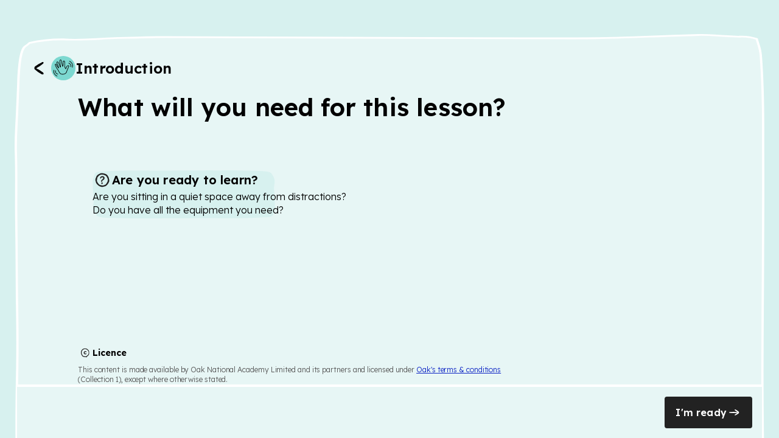

--- FILE ---
content_type: text/html; charset=utf-8
request_url: https://www.thenational.academy/pupils/lessons/to-write-an-essay-about-islam-part-1-c4rp6c/intro
body_size: 28037
content:
<!DOCTYPE html><html lang="en-GB"><head><meta charSet="utf-8" data-next-head=""/><meta name="viewport" content="width=device-width" data-next-head=""/><meta property="og:image:alt" content="Oak National Academy" data-next-head=""/><meta property="og:image:width" content="1200" data-next-head=""/><meta property="og:image:height" content="630" data-next-head=""/><meta property="og:locale" content="en_GB" data-next-head=""/><link rel="icon" href="/favicon.ico" data-next-head=""/><title data-next-head="">To write an essay about Islam (Part 1) | Oak National Academy</title><meta name="robots" content="noindex,follow" data-next-head=""/><meta name="description" content="In this lesson, we will first begin by learning about the split amongst Muhammad&#x27;s followers after his death. Then, we will begin to make some notes for our essay." data-next-head=""/><meta name="twitter:card" content="summary_large_image" data-next-head=""/><meta name="twitter:site" content="@oaknational" data-next-head=""/><meta name="twitter:creator" content="@oaknational" data-next-head=""/><meta property="og:title" content="To write an essay about Islam (Part 1) | Oak National Academy" data-next-head=""/><meta property="og:description" content="In this lesson, we will first begin by learning about the split amongst Muhammad&#x27;s followers after his death. Then, we will begin to make some notes for our essay." data-next-head=""/><meta property="og:url" content="https://www.thenational.academy/pupils/lessons/to-write-an-essay-about-islam-part-1-c4rp6c/intro" data-next-head=""/><meta property="og:image" content="https://www.thenational.academy/images/sharing/default-social-sharing-2022.png?2026" data-next-head=""/><meta property="og:site_name" content="Oak National Academy" data-next-head=""/><link rel="canonical" href="https://www.thenational.academy/pupils/lessons/to-write-an-essay-about-islam-part-1-c4rp6c/intro" data-next-head=""/><meta name="pingdom-uptime-check" content="d6-7d-b6-4b-74-15-da-2e-2c-3c-00-34-3b-5f-f5-44-03-0f-fc-9f-c9-ce-16-7c-97-42-16-ab-1a-2e-82-5d"/><link rel="icon" type="image/x-icon" href="/images/favicons/favicon.ico"/><link rel="icon" type="image/png" sizes="16x16" href="/images/favicons/favicon-16x16.png"/><link rel="icon" type="image/png" sizes="32x32" href="/images/favicons/favicon-32x32.png"/><link rel="icon" type="image/png" sizes="48x48" href="/images/favicons/favicon-48x48.png"/><link rel="manifest" href="/images/favicons/manifest.webmanifest" crossorigin="use-credentials"/><meta name="mobile-web-app-capable" content="yes"/><meta name="theme-color" content="#BEF2BD"/><meta name="application-name" content="Oak National Academy"/><link rel="apple-touch-icon" sizes="57x57" href="/images/favicons/apple-touch-icon-57x57.png"/><link rel="apple-touch-icon" sizes="60x60" href="/images/favicons/apple-touch-icon-60x60.png"/><link rel="apple-touch-icon" sizes="72x72" href="/images/favicons/apple-touch-icon-72x72.png"/><link rel="apple-touch-icon" sizes="76x76" href="/images/favicons/apple-touch-icon-76x76.png"/><link rel="apple-touch-icon" sizes="114x114" href="/images/favicons/apple-touch-icon-114x114.png"/><link rel="apple-touch-icon" sizes="120x120" href="/images/favicons/apple-touch-icon-120x120.png"/><link rel="apple-touch-icon" sizes="144x144" href="/images/favicons/apple-touch-icon-144x144.png"/><link rel="apple-touch-icon" sizes="152x152" href="/images/favicons/apple-touch-icon-152x152.png"/><link rel="apple-touch-icon" sizes="167x167" href="/images/favicons/apple-touch-icon-167x167.png"/><link rel="apple-touch-icon" sizes="180x180" href="/images/favicons/apple-touch-icon-180x180.png"/><link rel="apple-touch-icon" sizes="1024x1024" href="/images/favicons/apple-touch-icon-1024x1024.png"/><meta name="apple-mobile-web-app-capable" content="yes"/><meta name="apple-mobile-web-app-status-bar-style" content="black-translucent"/><meta name="apple-mobile-web-app-title" content="Oak"/><link rel="apple-touch-startup-image" media="(device-width: 320px) and (device-height: 568px) and (-webkit-device-pixel-ratio: 2) and (orientation: portrait)" href="/images/favicons/apple-touch-startup-image-640x1136.png"/><link rel="apple-touch-startup-image" media="(device-width: 320px) and (device-height: 568px) and (-webkit-device-pixel-ratio: 2) and (orientation: landscape)" href="/images/favicons/apple-touch-startup-image-1136x640.png"/><link rel="apple-touch-startup-image" media="(device-width: 375px) and (device-height: 667px) and (-webkit-device-pixel-ratio: 2) and (orientation: portrait)" href="/images/favicons/apple-touch-startup-image-750x1334.png"/><link rel="apple-touch-startup-image" media="(device-width: 375px) and (device-height: 667px) and (-webkit-device-pixel-ratio: 2) and (orientation: landscape)" href="/images/favicons/apple-touch-startup-image-1334x750.png"/><link rel="apple-touch-startup-image" media="(device-width: 375px) and (device-height: 812px) and (-webkit-device-pixel-ratio: 3) and (orientation: portrait)" href="/images/favicons/apple-touch-startup-image-1125x2436.png"/><link rel="apple-touch-startup-image" media="(device-width: 375px) and (device-height: 812px) and (-webkit-device-pixel-ratio: 3) and (orientation: landscape)" href="/images/favicons/apple-touch-startup-image-2436x1125.png"/><link rel="apple-touch-startup-image" media="(device-width: 390px) and (device-height: 844px) and (-webkit-device-pixel-ratio: 3) and (orientation: portrait)" href="/images/favicons/apple-touch-startup-image-1170x2532.png"/><link rel="apple-touch-startup-image" media="(device-width: 390px) and (device-height: 844px) and (-webkit-device-pixel-ratio: 3) and (orientation: landscape)" href="/images/favicons/apple-touch-startup-image-2532x1170.png"/><link rel="apple-touch-startup-image" media="(device-width: 393px) and (device-height: 852px) and (-webkit-device-pixel-ratio: 3) and (orientation: portrait)" href="/images/favicons/apple-touch-startup-image-1179x2556.png"/><link rel="apple-touch-startup-image" media="(device-width: 393px) and (device-height: 852px) and (-webkit-device-pixel-ratio: 3) and (orientation: landscape)" href="/images/favicons/apple-touch-startup-image-2556x1179.png"/><link rel="apple-touch-startup-image" media="(device-width: 414px) and (device-height: 896px) and (-webkit-device-pixel-ratio: 2) and (orientation: portrait)" href="/images/favicons/apple-touch-startup-image-828x1792.png"/><link rel="apple-touch-startup-image" media="(device-width: 414px) and (device-height: 896px) and (-webkit-device-pixel-ratio: 2) and (orientation: landscape)" href="/images/favicons/apple-touch-startup-image-1792x828.png"/><link rel="apple-touch-startup-image" media="(device-width: 414px) and (device-height: 896px) and (-webkit-device-pixel-ratio: 3) and (orientation: portrait)" href="/images/favicons/apple-touch-startup-image-1242x2688.png"/><link rel="apple-touch-startup-image" media="(device-width: 414px) and (device-height: 896px) and (-webkit-device-pixel-ratio: 3) and (orientation: landscape)" href="/images/favicons/apple-touch-startup-image-2688x1242.png"/><link rel="apple-touch-startup-image" media="(device-width: 414px) and (device-height: 736px) and (-webkit-device-pixel-ratio: 3) and (orientation: portrait)" href="/images/favicons/apple-touch-startup-image-1242x2208.png"/><link rel="apple-touch-startup-image" media="(device-width: 414px) and (device-height: 736px) and (-webkit-device-pixel-ratio: 3) and (orientation: landscape)" href="/images/favicons/apple-touch-startup-image-2208x1242.png"/><link rel="apple-touch-startup-image" media="(device-width: 428px) and (device-height: 926px) and (-webkit-device-pixel-ratio: 3) and (orientation: portrait)" href="/images/favicons/apple-touch-startup-image-1284x2778.png"/><link rel="apple-touch-startup-image" media="(device-width: 428px) and (device-height: 926px) and (-webkit-device-pixel-ratio: 3) and (orientation: landscape)" href="/images/favicons/apple-touch-startup-image-2778x1284.png"/><link rel="apple-touch-startup-image" media="(device-width: 430px) and (device-height: 932px) and (-webkit-device-pixel-ratio: 3) and (orientation: portrait)" href="/images/favicons/apple-touch-startup-image-1290x2796.png"/><link rel="apple-touch-startup-image" media="(device-width: 430px) and (device-height: 932px) and (-webkit-device-pixel-ratio: 3) and (orientation: landscape)" href="/images/favicons/apple-touch-startup-image-2796x1290.png"/><link rel="apple-touch-startup-image" media="(device-width: 744px) and (device-height: 1133px) and (-webkit-device-pixel-ratio: 2) and (orientation: portrait)" href="/images/favicons/apple-touch-startup-image-1488x2266.png"/><link rel="apple-touch-startup-image" media="(device-width: 744px) and (device-height: 1133px) and (-webkit-device-pixel-ratio: 2) and (orientation: landscape)" href="/images/favicons/apple-touch-startup-image-2266x1488.png"/><link rel="apple-touch-startup-image" media="(device-width: 768px) and (device-height: 1024px) and (-webkit-device-pixel-ratio: 2) and (orientation: portrait)" href="/images/favicons/apple-touch-startup-image-1536x2048.png"/><link rel="apple-touch-startup-image" media="(device-width: 768px) and (device-height: 1024px) and (-webkit-device-pixel-ratio: 2) and (orientation: landscape)" href="/images/favicons/apple-touch-startup-image-2048x1536.png"/><link rel="apple-touch-startup-image" media="(device-width: 810px) and (device-height: 1080px) and (-webkit-device-pixel-ratio: 2) and (orientation: portrait)" href="/images/favicons/apple-touch-startup-image-1620x2160.png"/><link rel="apple-touch-startup-image" media="(device-width: 810px) and (device-height: 1080px) and (-webkit-device-pixel-ratio: 2) and (orientation: landscape)" href="/images/favicons/apple-touch-startup-image-2160x1620.png"/><link rel="apple-touch-startup-image" media="(device-width: 820px) and (device-height: 1080px) and (-webkit-device-pixel-ratio: 2) and (orientation: portrait)" href="/images/favicons/apple-touch-startup-image-1640x2160.png"/><link rel="apple-touch-startup-image" media="(device-width: 820px) and (device-height: 1080px) and (-webkit-device-pixel-ratio: 2) and (orientation: landscape)" href="/images/favicons/apple-touch-startup-image-2160x1640.png"/><link rel="apple-touch-startup-image" media="(device-width: 834px) and (device-height: 1194px) and (-webkit-device-pixel-ratio: 2) and (orientation: portrait)" href="/images/favicons/apple-touch-startup-image-1668x2388.png"/><link rel="apple-touch-startup-image" media="(device-width: 834px) and (device-height: 1194px) and (-webkit-device-pixel-ratio: 2) and (orientation: landscape)" href="/images/favicons/apple-touch-startup-image-2388x1668.png"/><link rel="apple-touch-startup-image" media="(device-width: 834px) and (device-height: 1112px) and (-webkit-device-pixel-ratio: 2) and (orientation: portrait)" href="/images/favicons/apple-touch-startup-image-1668x2224.png"/><link rel="apple-touch-startup-image" media="(device-width: 834px) and (device-height: 1112px) and (-webkit-device-pixel-ratio: 2) and (orientation: landscape)" href="/images/favicons/apple-touch-startup-image-2224x1668.png"/><link rel="apple-touch-startup-image" media="(device-width: 1024px) and (device-height: 1366px) and (-webkit-device-pixel-ratio: 2) and (orientation: portrait)" href="/images/favicons/apple-touch-startup-image-2048x2732.png"/><link rel="apple-touch-startup-image" media="(device-width: 1024px) and (device-height: 1366px) and (-webkit-device-pixel-ratio: 2) and (orientation: landscape)" href="/images/favicons/apple-touch-startup-image-2732x2048.png"/><meta name="msapplication-TileColor" content="#BEF2BD"/><meta name="msapplication-TileImage" content="/images/favicons/mstile-144x144.png"/><meta name="msapplication-config" content="/images/favicons/browserconfig.xml"/><link rel="yandex-tableau-widget" href="/images/favicons/yandex-browser-manifest.json"/><meta name="release-stage" content="production"/><meta name="revised" content="Mon, 19 Jan 2026 05:41:33 GMT"/><meta name="version" content="0.0.0"/><link rel="preload" href="/_next/static/media/793968fa3513f5d6-s.p.woff2" as="font" type="font/woff2" crossorigin="anonymous" data-next-font="size-adjust"/><link rel="preload" href="/_next/static/css/3973a0d4d3121629.css?dpl=dpl_4aCRs5ksxAep8tv8K28Tartj9Lc5" as="style"/><link rel="stylesheet" href="/_next/static/css/3973a0d4d3121629.css?dpl=dpl_4aCRs5ksxAep8tv8K28Tartj9Lc5" data-n-g=""/><noscript data-n-css=""></noscript><script defer="" nomodule="" src="/_next/static/chunks/polyfills-42372ed130431b0a.js?dpl=dpl_4aCRs5ksxAep8tv8K28Tartj9Lc5"></script><script src="https://clerk.thenational.academy/npm/@clerk/clerk-js@5/dist/clerk.browser.js" data-clerk-js-script="true" async="" data-clerk-publishable-key="pk_live_Y2xlcmsudGhlbmF0aW9uYWwuYWNhZGVteSQ" data-nscript="beforeInteractive"></script><script src="/_next/static/chunks/webpack-5eb9341f0a373196.js?dpl=dpl_4aCRs5ksxAep8tv8K28Tartj9Lc5" defer=""></script><script src="/_next/static/chunks/framework-6c17f08e07d1abc4.js?dpl=dpl_4aCRs5ksxAep8tv8K28Tartj9Lc5" defer=""></script><script src="/_next/static/chunks/main-5612f429bbbe8e1c.js?dpl=dpl_4aCRs5ksxAep8tv8K28Tartj9Lc5" defer=""></script><script src="/_next/static/chunks/pages/_app-8162a9fad07a542f.js?dpl=dpl_4aCRs5ksxAep8tv8K28Tartj9Lc5" defer=""></script><script src="/_next/static/chunks/8221-3af1c7521cce31f4.js?dpl=dpl_4aCRs5ksxAep8tv8K28Tartj9Lc5" defer=""></script><script src="/_next/static/chunks/138-66a30d0ce47f4c72.js?dpl=dpl_4aCRs5ksxAep8tv8K28Tartj9Lc5" defer=""></script><script src="/_next/static/chunks/4030-888c64278131f8c7.js?dpl=dpl_4aCRs5ksxAep8tv8K28Tartj9Lc5" defer=""></script><script src="/_next/static/chunks/6189-c764d7a6b19ba386.js?dpl=dpl_4aCRs5ksxAep8tv8K28Tartj9Lc5" defer=""></script><script src="/_next/static/chunks/611-c9db442dadea4933.js?dpl=dpl_4aCRs5ksxAep8tv8K28Tartj9Lc5" defer=""></script><script src="/_next/static/chunks/pages/pupils/lessons/%5BlessonSlug%5D/%5Bsection%5D-1349991c151e5ed2.js?dpl=dpl_4aCRs5ksxAep8tv8K28Tartj9Lc5" defer=""></script><script src="/_next/static/tUMnjkJvplqfBp1Dd7pWt/_buildManifest.js?dpl=dpl_4aCRs5ksxAep8tv8K28Tartj9Lc5" defer=""></script><script src="/_next/static/tUMnjkJvplqfBp1Dd7pWt/_ssgManifest.js?dpl=dpl_4aCRs5ksxAep8tv8K28Tartj9Lc5" defer=""></script><style id="__jsx-1698735952">html{font-family:'Lexend', 'Lexend Fallback'}</style><style data-styled="" data-styled-version="5.3.11">*,*::before,*::after{box-sizing:border-box;}/*!sc*/
body,h1,h2,h3,h4,h5,p,figure,blockquote,dl,dd{margin:0;}/*!sc*/
ul[role="list"],ol[role="list"]{list-style:none;padding-left:0;margin-top:0;margin-bottom:0;}/*!sc*/
html,html:focus-within{-webkit-scroll-behavior:smooth;-moz-scroll-behavior:smooth;-ms-scroll-behavior:smooth;scroll-behavior:smooth;}/*!sc*/
body{min-height:100vh;text-rendering:optimizespeed;line-height:1.5;}/*!sc*/
a:not([class]){-webkit-text-decoration-skip-ink:auto;text-decoration-skip-ink:auto;}/*!sc*/
img,picture{max-width:100%;display:block;}/*!sc*/
input,button,textarea,select{font:inherit;}/*!sc*/
cite{font-style:inherit;}/*!sc*/
@media (prefers-reduced-motion:reduce){html:focus-within{-webkit-scroll-behavior:auto;-moz-scroll-behavior:auto;-ms-scroll-behavior:auto;scroll-behavior:auto;}*,*::before,*::after{-webkit-animation-duration:0.01ms !important;animation-duration:0.01ms !important;-webkit-animation-iteration-count:1 !important;animation-iteration-count:1 !important;-webkit-transition-duration:0.01ms !important;transition-duration:0.01ms !important;-webkit-scroll-behavior:auto !important;-moz-scroll-behavior:auto !important;-ms-scroll-behavior:auto !important;scroll-behavior:auto !important;}}/*!sc*/
html,body{padding:0;margin:0;font-weight:300;line-height:1.4;}/*!sc*/
body,#__next{display:-webkit-box;display:-webkit-flex;display:-ms-flexbox;display:flex;-webkit-flex-direction:column;-ms-flex-direction:column;flex-direction:column;-webkit-box-flex:1;-webkit-flex-grow:1;-ms-flex-positive:1;flex-grow:1;}/*!sc*/
a{color:inherit;-webkit-text-decoration:none;text-decoration:none;font-family:inherit;-webkit-tap-highlight-color:transparent;}/*!sc*/
button{margin:0;-webkit-tap-highlight-color:transparent;}/*!sc*/
mjx-container{display:inline-grid !important;margin:0 !important;}/*!sc*/
div[class^="PostHogSurvey"]{z-index:298 !important;}/*!sc*/
div[class^="bb-feedback-button"]{pointer-events:initial;}/*!sc*/
:root{--google-font:'Lexend','Lexend Fallback';}/*!sc*/
body{font-family:var(--google-font),sans-serif;}/*!sc*/
data-styled.g1[id="sc-global-icwbzX1"]{content:"sc-global-icwbzX1,"}/*!sc*/
.fkiqpZ{position:fixed;right:0rem;width:100%;padding-left:0.75rem;padding-right:0.75rem;font-family:--var(google-font),Lexend,sans-serif;z-index:1;}/*!sc*/
@media (min-width:750px){.fkiqpZ{right:1.5rem;}}/*!sc*/
@media (min-width:750px){.fkiqpZ{width:-webkit-max-content;width:-moz-max-content;width:max-content;}}/*!sc*/
@media (min-width:750px){.fkiqpZ{padding-left:0rem;}}/*!sc*/
@media (min-width:750px){.fkiqpZ{padding-right:0rem;}}/*!sc*/
.jFzZdk{font-family:--var(google-font),Lexend,sans-serif;}/*!sc*/
.iTijLt{height:100vh;font-family:--var(google-font),Lexend,sans-serif;}/*!sc*/
.kWJquF{width:100%;min-height:100%;padding-left:0rem;padding-right:0rem;background:#d7f1ef;display:-webkit-box;display:-webkit-flex;display:-ms-flexbox;display:flex;font-family:--var(google-font),Lexend,sans-serif;}/*!sc*/
@media (min-width:750px){.kWJquF{padding-left:1.5rem;}}/*!sc*/
@media (min-width:750px){.kWJquF{padding-right:1.5rem;}}/*!sc*/
.ceLdCa{position:relative;max-width:80rem;min-height:100%;margin-left:auto;margin-right:auto;background:#d7f1ef;font-family:--var(google-font),Lexend,sans-serif;}/*!sc*/
@media (min-width:750px){.ceLdCa{background:transparent;}}/*!sc*/
.ewGHwp{display:none;font-family:--var(google-font),Lexend,sans-serif;}/*!sc*/
@media (min-width:750px){.ewGHwp{display:block;}}/*!sc*/
.bOMlf{min-height:100%;padding-top:0rem;font-family:--var(google-font),Lexend,sans-serif;z-index:1;}/*!sc*/
@media (min-width:750px){.bOMlf{padding-top:1rem;}}/*!sc*/
.grVJjl{padding-top:1.25rem;padding-bottom:1.25rem;padding-left:1rem;padding-right:1rem;margin-right:0rem;background:#ffffff;font-family:--var(google-font),Lexend,sans-serif;}/*!sc*/
@media (min-width:750px){.grVJjl{padding-left:0.5rem;}}/*!sc*/
@media (min-width:750px){.grVJjl{padding-right:0rem;}}/*!sc*/
@media (min-width:750px){.grVJjl{margin-right:3rem;}}/*!sc*/
@media (min-width:750px){.grVJjl{background:transparent;}}/*!sc*/
.iXbFIG{padding-left:0rem;font-family:--var(google-font),Lexend,sans-serif;}/*!sc*/
@media (min-width:750px){.iXbFIG{padding-left:0.75rem;}}/*!sc*/
.cHLTbw{position:relative;width:2.5rem;min-width:2.5rem;height:2.5rem;min-height:2.5rem;font-family:--var(google-font),Lexend,sans-serif;}/*!sc*/
.hAkyrD{width:2.5rem;height:2.5rem;padding:0.25rem;background:#7cd8d0;border-radius:6.25rem;font-family:--var(google-font),Lexend,sans-serif;}/*!sc*/
.dsWNYI{position:relative;width:100%;min-width:100%;height:100%;min-height:100%;font-family:--var(google-font),Lexend,sans-serif;}/*!sc*/
.jEKeMj{max-width:100%;min-height:100%;padding-left:1rem;padding-right:1rem;margin-left:auto;margin-right:auto;margin-bottom:0rem;font-family:--var(google-font),Lexend,sans-serif;}/*!sc*/
@media (min-width:750px){.jEKeMj{max-width:40rem;}}/*!sc*/
@media (min-width:1280px){.jEKeMj{max-width:100%;}}/*!sc*/
@media (min-width:750px){.jEKeMj{padding-left:1.5rem;}}/*!sc*/
@media (min-width:1280px){.jEKeMj{padding-left:0rem;}}/*!sc*/
@media (min-width:750px){.jEKeMj{padding-right:1.5rem;}}/*!sc*/
@media (min-width:1280px){.jEKeMj{padding-right:0rem;}}/*!sc*/
@media (min-width:750px){.jEKeMj{margin-bottom:1rem;}}/*!sc*/
.hxBsxn{margin-bottom:1.5rem;font-family:--var(google-font),Lexend,sans-serif;}/*!sc*/
@media (min-width:750px){.hxBsxn{margin-bottom:3rem;}}/*!sc*/
@media (min-width:1280px){.hxBsxn{margin-bottom:3.5rem;}}/*!sc*/
.dHQLOK{padding-bottom:1.5rem;font-family:--var(google-font),Lexend,sans-serif;}/*!sc*/
.bWDwuE{max-width:100%;font-family:--var(google-font),Lexend,sans-serif;}/*!sc*/
@media (min-width:750px){.bWDwuE{max-width:100%;}}/*!sc*/
@media (min-width:1280px){.bWDwuE{max-width:-webkit-fit-content;max-width:-moz-fit-content;max-width:fit-content;}}/*!sc*/
.hvpYzo{position:relative;width:-webkit-fit-content;width:-moz-fit-content;width:fit-content;padding:1.5rem;font-family:--var(google-font),Lexend,sans-serif;}/*!sc*/
.huIcJB{position:absolute;inset:0rem;font-family:--var(google-font),Lexend,sans-serif;}/*!sc*/
.jfQyoI{position:relative;font-family:--var(google-font),Lexend,sans-serif;}/*!sc*/
.cUnoTO{padding:0rem;font-family:--var(google-font),Lexend,sans-serif;}/*!sc*/
.chrbyk{position:relative;width:2rem;min-width:2rem;height:2rem;min-height:2rem;font-family:--var(google-font),Lexend,sans-serif;}/*!sc*/
.fayQrC{padding-top:1.5rem;font-family:--var(google-font),Lexend,sans-serif;}/*!sc*/
.fKPhzw{margin-bottom:0.5rem;font-family:--var(google-font),Lexend,sans-serif;}/*!sc*/
.ccsUev{padding:0.25rem;font-family:--var(google-font),Lexend,sans-serif;}/*!sc*/
.hBmeaA{position:relative;width:1rem;min-width:1rem;height:1rem;min-height:1rem;font-family:--var(google-font),Lexend,sans-serif;}/*!sc*/
.hqiELr{margin-left:0rem;margin-right:0rem;background:#ffffff;border-top:0.25rem solid;border-color:#ffffff;font-family:--var(google-font),Lexend,sans-serif;}/*!sc*/
@media (min-width:750px){.hqiELr{margin-left:0rem;}}/*!sc*/
@media (min-width:1280px){.hqiELr{margin-left:0.25rem;}}/*!sc*/
@media (min-width:750px){.hqiELr{margin-right:0rem;}}/*!sc*/
@media (min-width:1280px){.hqiELr{margin-right:0.25rem;}}/*!sc*/
@media (min-width:750px){.hqiELr{background:#e7f6f5;}}/*!sc*/
.dQbuVr{min-height:3rem;padding:1rem;font-family:--var(google-font),Lexend,sans-serif;}/*!sc*/
.govWao{width:100%;height:-webkit-fit-content;height:-moz-fit-content;height:fit-content;font-family:--var(google-font),Lexend,sans-serif;}/*!sc*/
@media (min-width:750px){.govWao{width:auto;}}/*!sc*/
.kvLwVH{position:relative;width:100%;height:auto;font-family:--var(google-font),Lexend,sans-serif;}/*!sc*/
@media (min-width:750px){.kvLwVH{width:-webkit-max-content;width:-moz-max-content;width:max-content;}}/*!sc*/
.gkpTpF{position:absolute;top:0rem;width:100%;height:100%;border-radius:0.25rem;font-family:--var(google-font),Lexend,sans-serif;}/*!sc*/
.hfHhhE{position:relative;width:1.5rem;min-width:1.5rem;height:1.5rem;min-height:1.5rem;font-family:--var(google-font),Lexend,sans-serif;}/*!sc*/
data-styled.g5[id="sc-fqkvVR"]{content:"fkiqpZ,jFzZdk,iTijLt,kWJquF,ceLdCa,ewGHwp,bOMlf,grVJjl,iXbFIG,cHLTbw,hAkyrD,dsWNYI,jEKeMj,hxBsxn,dHQLOK,bWDwuE,hvpYzo,huIcJB,jfQyoI,cUnoTO,chrbyk,fayQrC,fKPhzw,ccsUev,hBmeaA,hqiELr,dQbuVr,govWao,kvLwVH,gkpTpF,hfHhhE,"}/*!sc*/
.fPsOzV{object-fit:cover;}/*!sc*/
.fqSwRI{object-fit:contain;}/*!sc*/
.kMITMx{-webkit-filter:invert(98%) sepia(98%) saturate(0%) hue-rotate(328deg) brightness(102%) contrast(102%);filter:invert(98%) sepia(98%) saturate(0%) hue-rotate(328deg) brightness(102%) contrast(102%);object-fit:contain;}/*!sc*/
data-styled.g6[id="sc-dcJsrY"]{content:"fPsOzV,fqSwRI,kMITMx,"}/*!sc*/
.YFlTx{display:-webkit-box;display:-webkit-flex;display:-ms-flexbox;display:flex;-webkit-flex-direction:column;-ms-flex-direction:column;flex-direction:column;-webkit-align-items:center;-webkit-box-align:center;-ms-flex-align:center;align-items:center;gap:0.75rem;}/*!sc*/
@media (min-width:750px){.YFlTx{-webkit-align-items:flex-end;-webkit-box-align:flex-end;-ms-flex-align:flex-end;align-items:flex-end;}}/*!sc*/
.ePPPmH{display:-webkit-box;display:-webkit-flex;display:-ms-flexbox;display:flex;-webkit-flex-direction:column;-ms-flex-direction:column;flex-direction:column;-webkit-box-flex:1;-webkit-flex-grow:1;-ms-flex-positive:1;flex-grow:1;}/*!sc*/
.lleaKO{display:-webkit-box;display:-webkit-flex;display:-ms-flexbox;display:flex;-webkit-flex-direction:column;-ms-flex-direction:column;flex-direction:column;-webkit-box-flex:1;-webkit-flex-grow:1;-ms-flex-positive:1;flex-grow:1;gap:3rem;}/*!sc*/
@media (min-width:750px){.lleaKO{gap:3.5rem;}}/*!sc*/
.gIpYfH{display:-webkit-box;display:-webkit-flex;display:-ms-flexbox;display:flex;-webkit-align-items:center;-webkit-box-align:center;-ms-flex-align:center;align-items:center;gap:1.5rem;}/*!sc*/
.fhrwpM{display:-webkit-box;display:-webkit-flex;display:-ms-flexbox;display:flex;-webkit-box-flex:none;-webkit-flex-grow:none;-ms-flex-positive:none;flex-grow:none;}/*!sc*/
.fKKQAp{display:-webkit-box;display:-webkit-flex;display:-ms-flexbox;display:flex;-webkit-box-pack:end;-webkit-justify-content:flex-end;-ms-flex-pack:end;justify-content:flex-end;-webkit-box-flex:1;-webkit-flex-grow:1;-ms-flex-positive:1;flex-grow:1;}/*!sc*/
.ksTVzQ{display:-webkit-box;display:-webkit-flex;display:-ms-flexbox;display:flex;}/*!sc*/
.bsTlTM{display:-webkit-box;display:-webkit-flex;display:-ms-flexbox;display:flex;-webkit-flex-direction:column;-ms-flex-direction:column;flex-direction:column;gap:1rem;}/*!sc*/
.LFkiK{display:-webkit-box;display:-webkit-flex;display:-ms-flexbox;display:flex;-webkit-align-items:center;-webkit-box-align:center;-ms-flex-align:center;align-items:center;gap:0.5rem;}/*!sc*/
.cglJDo{display:-webkit-box;display:-webkit-flex;display:-ms-flexbox;display:flex;-webkit-align-items:center;-webkit-box-align:center;-ms-flex-align:center;align-items:center;}/*!sc*/
.gezfdR{display:-webkit-box;display:-webkit-flex;display:-ms-flexbox;display:flex;-webkit-flex-direction:column;-ms-flex-direction:column;flex-direction:column;gap:1.5rem;}/*!sc*/
@media (min-width:750px){.gezfdR{-webkit-flex-direction:row;-ms-flex-direction:row;flex-direction:row;}}/*!sc*/
.IFqTK{display:-webkit-box;display:-webkit-flex;display:-ms-flexbox;display:flex;-webkit-box-pack:initial;-webkit-justify-content:initial;-ms-flex-pack:initial;justify-content:initial;-webkit-align-self:flex-end;-ms-flex-item-align:end;align-self:flex-end;-webkit-box-flex:1;-webkit-flex-grow:1;-ms-flex-positive:1;flex-grow:1;}/*!sc*/
@media (min-width:750px){.IFqTK{-webkit-box-pack:end;-webkit-justify-content:flex-end;-ms-flex-pack:end;justify-content:flex-end;}}/*!sc*/
.WlUFe{display:-webkit-box;display:-webkit-flex;display:-ms-flexbox;display:flex;-webkit-flex-direction:row;-ms-flex-direction:row;flex-direction:row;-webkit-align-items:center;-webkit-box-align:center;-ms-flex-align:center;align-items:center;-webkit-box-pack:center;-webkit-justify-content:center;-ms-flex-pack:center;justify-content:center;gap:0.5rem;}/*!sc*/
data-styled.g9[id="sc-kAyceB"]{content:"YFlTx,ePPPmH,lleaKO,gIpYfH,fhrwpM,fKKQAp,ksTVzQ,bsTlTM,LFkiK,cglJDo,gezfdR,IFqTK,WlUFe,"}/*!sc*/
.bTjseJ{display:grid;grid-template-columns:repeat(12,1fr);width:100%;-webkit-column-gap:1rem;column-gap:1rem;grid-template-rows:min-content min-content 1fr;}/*!sc*/
@media (min-width:750px){.bTjseJ{grid-template-rows:min-content min-content 1fr;}}/*!sc*/
@media (min-width:1280px){.bTjseJ{grid-template-rows:min-content 1fr min-content;}}/*!sc*/
data-styled.g12[id="sc-jXbUNg"]{content:"bTjseJ,"}/*!sc*/
.jPVqzJ{-webkit-flex-direction:column;-ms-flex-direction:column;flex-direction:column;grid-column:1 / span 12;grid-row:span undefined;grid-row:span 1;grid-column-start:1;}/*!sc*/
@media (min-width:750px){.jPVqzJ{grid-column:1 / span 12;}}/*!sc*/
@media (min-width:1280px){.jPVqzJ{grid-column:2 / span 10;}}/*!sc*/
@media (min-width:750px){.jPVqzJ{grid-column-start:1;}}/*!sc*/
@media (min-width:1280px){.jPVqzJ{grid-column-start:2;}}/*!sc*/
.kITKyJ{-webkit-flex-direction:column;-ms-flex-direction:column;flex-direction:column;grid-column:1 / span 12;grid-row:span undefined;grid-row:span 1;grid-column-start:1;}/*!sc*/
@media (min-width:750px){.kITKyJ{grid-column:1 / span 12;}}/*!sc*/
@media (min-width:1280px){.kITKyJ{grid-column:2 / span 5;}}/*!sc*/
@media (min-width:750px){.kITKyJ{grid-column-start:1;}}/*!sc*/
@media (min-width:1280px){.kITKyJ{grid-column-start:2;}}/*!sc*/
.kUNogI{-webkit-flex-direction:column;-ms-flex-direction:column;flex-direction:column;grid-column:span 12;grid-row:span undefined;grid-row:span 1;}/*!sc*/
@media (min-width:750px){.kUNogI{grid-column:span 12;}}/*!sc*/
@media (min-width:1280px){.kUNogI{grid-column:span 5;}}/*!sc*/
.gjpYjn{-webkit-flex-direction:column;-ms-flex-direction:column;flex-direction:column;grid-column:1 / span 12;grid-row:span undefined;grid-row:span 1;grid-column-start:1;}/*!sc*/
@media (min-width:750px){.gjpYjn{grid-column:1 / span 12;}}/*!sc*/
@media (min-width:1280px){.gjpYjn{grid-column:2 / span 7;}}/*!sc*/
@media (min-width:750px){.gjpYjn{grid-column-start:1;}}/*!sc*/
@media (min-width:1280px){.gjpYjn{grid-column-start:2;}}/*!sc*/
data-styled.g13[id="sc-dhKdcB"]{content:"jPVqzJ,kITKyJ,kUNogI,gjpYjn,"}/*!sc*/
.jgpsGJ{font-family:--var(google-font),Lexend,sans-serif;font-weight:600;font-size:1rem;line-height:1.25rem;-webkit-letter-spacing:0.0115rem;-moz-letter-spacing:0.0115rem;-ms-letter-spacing:0.0115rem;letter-spacing:0.0115rem;}/*!sc*/
@media (min-width:750px){.jgpsGJ{font-weight:600;}}/*!sc*/
@media (min-width:750px){.jgpsGJ{font-size:1.5rem;}}/*!sc*/
@media (min-width:750px){.jgpsGJ{line-height:2rem;}}/*!sc*/
@media (min-width:750px){.jgpsGJ{-webkit-letter-spacing:0.0115rem;-moz-letter-spacing:0.0115rem;-ms-letter-spacing:0.0115rem;letter-spacing:0.0115rem;}}/*!sc*/
.ghcoqx{font-family:--var(google-font),Lexend,sans-serif;font-weight:600;font-size:1.5rem;line-height:2rem;-webkit-letter-spacing:0.0115rem;-moz-letter-spacing:0.0115rem;-ms-letter-spacing:0.0115rem;letter-spacing:0.0115rem;}/*!sc*/
@media (min-width:750px){.ghcoqx{font-weight:600;}}/*!sc*/
@media (min-width:1280px){.ghcoqx{font-weight:600;}}/*!sc*/
@media (min-width:750px){.ghcoqx{font-size:2rem;}}/*!sc*/
@media (min-width:1280px){.ghcoqx{font-size:2.5rem;}}/*!sc*/
@media (min-width:750px){.ghcoqx{line-height:2.5rem;}}/*!sc*/
@media (min-width:1280px){.ghcoqx{line-height:3rem;}}/*!sc*/
@media (min-width:750px){.ghcoqx{-webkit-letter-spacing:0.0115rem;-moz-letter-spacing:0.0115rem;-ms-letter-spacing:0.0115rem;letter-spacing:0.0115rem;}}/*!sc*/
@media (min-width:1280px){.ghcoqx{-webkit-letter-spacing:0.0115rem;-moz-letter-spacing:0.0115rem;-ms-letter-spacing:0.0115rem;letter-spacing:0.0115rem;}}/*!sc*/
.hqWDBW{font-family:--var(google-font),Lexend,sans-serif;font-weight:600;font-size:1.25rem;line-height:1.5rem;-webkit-letter-spacing:0.0115rem;-moz-letter-spacing:0.0115rem;-ms-letter-spacing:0.0115rem;letter-spacing:0.0115rem;}/*!sc*/
data-styled.g14[id="sc-kpDqfm"]{content:"jgpsGJ,ghcoqx,hqWDBW,"}/*!sc*/
.ya-DJk{font-family:--var(google-font),Lexend,sans-serif;font-weight:300;font-size:0.875rem;line-height:1.25rem;-webkit-letter-spacing:-0.005rem;-moz-letter-spacing:-0.005rem;-ms-letter-spacing:-0.005rem;letter-spacing:-0.005rem;}/*!sc*/
.qVmnL{color:#222222;font-family:--var(google-font),Lexend,sans-serif;font-weight:300;font-size:0.875rem;line-height:1.25rem;-webkit-letter-spacing:-0.005rem;-moz-letter-spacing:-0.005rem;-ms-letter-spacing:-0.005rem;letter-spacing:-0.005rem;}/*!sc*/
.jGdlUQ{font-family:--var(google-font),Lexend,sans-serif;font-weight:700;font-size:0.875rem;line-height:1.25rem;-webkit-letter-spacing:-0.005rem;-moz-letter-spacing:-0.005rem;-ms-letter-spacing:-0.005rem;letter-spacing:-0.005rem;}/*!sc*/
.bHDvKA{color:#575757;font-family:--var(google-font),Lexend,sans-serif;font-weight:300;font-size:0.75rem;line-height:1rem;-webkit-letter-spacing:-0.005rem;-moz-letter-spacing:-0.005rem;-ms-letter-spacing:-0.005rem;letter-spacing:-0.005rem;}/*!sc*/
.kGCyBs{font-family:--var(google-font),Lexend,sans-serif;}/*!sc*/
.cVQTtq{font-family:--var(google-font),Lexend,sans-serif;font-weight:600;font-size:1rem;line-height:1.25rem;-webkit-letter-spacing:0.0115rem;-moz-letter-spacing:0.0115rem;-ms-letter-spacing:0.0115rem;letter-spacing:0.0115rem;text-align:left;}/*!sc*/
data-styled.g15[id="sc-dAlyuH"]{content:"ya-DJk,qVmnL,jGdlUQ,bHDvKA,kGCyBs,cVQTtq,"}/*!sc*/
.eCFGky{font-family:--var(google-font),Lexend,sans-serif;}/*!sc*/
data-styled.g20[id="sc-dLMFU"]{content:"eCFGky,"}/*!sc*/
.gZiqqP{border-radius:50%;display:-webkit-box;display:-webkit-flex;display:-ms-flexbox;display:flex;width:-webkit-fit-content;width:-moz-fit-content;width:fit-content;height:-webkit-fit-content;height:-moz-fit-content;height:fit-content;border:none;padding:0;outline:none;}/*!sc*/
.gZiqqP img{pointer-events:none;}/*!sc*/
.gZiqqP:not(:disabled){cursor:pointer;}/*!sc*/
.gZiqqP:active{box-shadow:0.125rem 0.125rem 0 rgba(255,229,85,100%), 0.25rem 0.25rem 0 rgba(87,87,87,100%);}/*!sc*/
.gZiqqP:hover,.gZiqqP:focus-visible{background:#222222;}/*!sc*/
.gZiqqP:hover img,.gZiqqP:focus-visible img{-webkit-filter:invert(98%) sepia(98%) saturate(0%) hue-rotate(328deg) brightness(102%) contrast(102%);filter:invert(98%) sepia(98%) saturate(0%) hue-rotate(328deg) brightness(102%) contrast(102%);}/*!sc*/
.gZiqqP:focus-visible{box-shadow:0 0 0 0.125rem rgba(255,229,85,100%), 0 0 0 0.3rem rgba(87,87,87,100%);}/*!sc*/
.gZiqqP:disabled{background:#808080;}/*!sc*/
.gZiqqP:disabled img{-webkit-filter:invert(98%) sepia(98%) saturate(0%) hue-rotate(328deg) brightness(102%) contrast(102%);filter:invert(98%) sepia(98%) saturate(0%) hue-rotate(328deg) brightness(102%) contrast(102%);}/*!sc*/
data-styled.g29[id="sc-hzhJZQ"]{content:"gZiqqP,"}/*!sc*/
.kqtnCi{fill:#e7f6f5;}/*!sc*/
@media (min-width:750px){.kqtnCi{fill:#d7f1ef;}}/*!sc*/
@media (min-width:1280px){.kqtnCi{fill:#d7f1ef;}}/*!sc*/
data-styled.g30[id="sc-fHjqPf"]{content:"kqtnCi,"}/*!sc*/
.jNmkEV > *{width:100%;height:100%;}/*!sc*/
data-styled.g37[id="sc-iHGNWf"]{content:"jNmkEV,"}/*!sc*/
.rJgAT{background:none;color:inherit;border:none;padding:0;font:inherit;cursor:pointer;text-align:left;font-family:unset;outline:none;font-family:--var(google-font),Lexend,sans-serif;color:#ffffff;background:#222222;padding-left:1rem;padding-right:1rem;padding-top:0.75rem;padding-bottom:0.75rem;border:0.125rem solid;border-color:#222222;border-radius:0.25rem;}/*!sc*/
.rJgAT:disabled{pointer-events:none;cursor:default;}/*!sc*/
data-styled.g38[id="sc-dtBdUo"]{content:"rJgAT,"}/*!sc*/
.jvZdpB{position:relative;width:100%;height:100%;display:inline-block;}/*!sc*/
.jvZdpB:hover{-webkit-text-decoration:underline;text-decoration:underline;color:#ffffff;background:#575757;border-color:#575757;}/*!sc*/
.jvZdpB:hover [data-state="selected"]{display:none;}/*!sc*/
.jvZdpB:active{background:#222222;border-color:#222222;color:#ffffff;}/*!sc*/
.jvZdpB:active [data-state="selected"]{display:none;}/*!sc*/
.jvZdpB:disabled{background:#808080;border-color:#808080;color:#ffffff;}/*!sc*/
.jvZdpB:disabled [data-state="selected"]{display:none;}/*!sc*/
data-styled.g51[id="sc-fXSgeo"]{content:"jvZdpB,"}/*!sc*/
.gahirC .grey-shadow:has(+ * + .internal-button:focus-visible){box-shadow:0 0 0 0.3rem rgba(87,87,87,100%);}/*!sc*/
.gahirC .yellow-shadow:has(+ .internal-button:focus-visible){box-shadow:0 0 0 0.125rem rgba(255,229,85,100%);}/*!sc*/
.gahirC .yellow-shadow:has(+ .internal-button:hover),.gahirC .yellow-shadow:has(+ .internal-button:hover:not(:focus-visible,:active)){box-shadow:0.125rem 0.125rem 0 rgba(255,229,85,100%);}/*!sc*/
.gahirC .grey-shadow:has(+ * + .internal-button:hover){box-shadow:none;}/*!sc*/
.gahirC .grey-shadow:has(+ * + .internal-button:active){box-shadow:0.25rem 0.25rem 0 rgba(87,87,87,100%);}/*!sc*/
.gahirC .yellow-shadow:has(+ .internal-button:active){box-shadow:0.125rem 0.125rem 0 rgba(255,229,85,100%);}/*!sc*/
data-styled.g53[id="sc-fjvvzt"]{content:"gahirC,"}/*!sc*/
.bMJYGz{display:inline;-webkit-align-items:center;-webkit-box-align:center;-ms-flex-align:center;align-items:center;gap:0.25rem;outline:none;border-radius:0.375rem;padding:0.25rem;margin:-0.25rem;-webkit-appearance:none;-moz-appearance:none;appearance:none;font:inherit;background:none;border:none;-webkit-text-decoration:underline;text-decoration:underline;cursor:pointer;color:#0d24c4;}/*!sc*/
.bMJYGz .sc-dSCufp{-webkit-filter:invert(21%) sepia(90%) saturate(3220%) hue-rotate(232deg) brightness(71%) contrast(127%);filter:invert(21%) sepia(90%) saturate(3220%) hue-rotate(232deg) brightness(71%) contrast(127%);display:inline-block;vertical-align:bottom;}/*!sc*/
.bMJYGz:focus-visible{box-shadow:0 0 0 0.125rem rgba(255,229,85,100%), 0 0 0 0.3rem rgba(87,87,87,100%);}/*!sc*/
.bMJYGz:visited{color:#081676;}/*!sc*/
.bMJYGz:visited .sc-dSCufp{-webkit-filter:invert(12%) sepia(79%) saturate(3172%) hue-rotate(231deg) brightness(82%) contrast(114%);filter:invert(12%) sepia(79%) saturate(3172%) hue-rotate(231deg) brightness(82%) contrast(114%);}/*!sc*/
@media (hover:hover){.bMJYGz:hover,.bMJYGz:visited:hover{color:#0a1d9d;}.bMJYGz:hover .sc-dSCufp,.bMJYGz:visited:hover .sc-dSCufp{-webkit-filter:invert(16%) sepia(72%) saturate(7176%) hue-rotate(239deg) brightness(61%) contrast(109%);filter:invert(16%) sepia(72%) saturate(7176%) hue-rotate(239deg) brightness(61%) contrast(109%);}}/*!sc*/
.bMJYGz:active{color:#081676;}/*!sc*/
.bMJYGz:active .sc-dSCufp{-webkit-filter:invert(12%) sepia(79%) saturate(3172%) hue-rotate(231deg) brightness(82%) contrast(114%);filter:invert(12%) sepia(79%) saturate(3172%) hue-rotate(231deg) brightness(82%) contrast(114%);}/*!sc*/
.bMJYGz[disabled]{cursor:not-allowed;color:#808080;}/*!sc*/
.bMJYGz[disabled] .sc-dSCufp{-webkit-filter:invert(54%) sepia(0%) saturate(38%) hue-rotate(176deg) brightness(92%) contrast(91%);filter:invert(54%) sepia(0%) saturate(38%) hue-rotate(176deg) brightness(92%) contrast(91%);}/*!sc*/
data-styled.g69[id="sc-fxwrCY"]{content:"bMJYGz,"}/*!sc*/
.krWSDp{box-sizing:content-box;}/*!sc*/
data-styled.g137[id="sc-iapWAC"]{content:"krWSDp,"}/*!sc*/
@media (min-width:750px){.gwquUF{padding-top:3.5rem;}}/*!sc*/
@media (min-width:1280px){.gwquUF{background-image:url(https://res.cloudinary.com/oak-web-application/image/upload/v1734523422/pupil-journey/lesson/lesson-confetti-mint.svg);background-repeat:no-repeat;background-position-x:center;background-size:100%;}}/*!sc*/
data-styled.g138[id="sc-kqGoIF"]{content:"gwquUF,"}/*!sc*/
.bdbgij{position:-webkit-sticky;position:sticky;bottom:0;z-index:10;}/*!sc*/
data-styled.g139[id="sc-dxcDKg"]{content:"bdbgij,"}/*!sc*/
@media (min-width:750px){.jpIeBg{display:none;}}/*!sc*/
data-styled.g148[id="sc-empnci"]{content:"jpIeBg,"}/*!sc*/
.hnOGpm{top:82px;}/*!sc*/
data-styled.g215[id="sc-fecccf71-0"]{content:"hnOGpm,"}/*!sc*/
#mtm-frame-container{bottom:70px!important;height:510px;overflow:clip;}/*!sc*/
#mtm-frame-container > div{display:none;}/*!sc*/
data-styled.g271[id="sc-global-cBrgpj1"]{content:"sc-global-cBrgpj1,"}/*!sc*/
</style></head><body><div id="__next"><div data-overlay-container="true"><div aria-live="polite" class="sc-fqkvVR sc-kAyceB sc-fecccf71-0 fkiqpZ YFlTx hnOGpm"></div><div style="pointer-events:all" class="sc-fqkvVR jFzZdk"><div class="sc-fqkvVR iTijLt"><div class="sc-fqkvVR sc-kqGoIF kWJquF gwquUF"><div class="sc-fqkvVR sc-kAyceB ceLdCa ePPPmH"><div class="sc-fqkvVR ewGHwp"><svg xmlns="http://www.w3.org/2000/svg" width="100%" height="100%" viewBox="0 0 1308 943" fill="none" style="position:absolute;top:0;left:0;right:0;bottom:0;z-index:0" preserveAspectRatio="none"><mask id="wobbly_mask" fill="white"><path d="M1307.54 535.104C1307.23 636.219 1306.18 739.057 1306.6 839.224C1306.7 898.723 1307.88 947.11 1307 1006C871.2 1012.67 437.787 1006 2 1006C1 939 1.31004 845.783 2.6275 777.934C3.15031 725.636 2.9621 673.135 2.1047 621.04C1.77011 559.918 1.68647 498.83 0.933629 437.946C0.264441 384.059 1.60282 330.442 0.180796 275.304C-0.634779 244.608 1.51916 210.464 2.46021 178.01C3.06666 156.814 3.92405 136.091 4.44685 115.165C5.76432 63.2723 9.36114 33.861 17.2868 27.0998C19.9009 24.8686 22.4521 22.0965 25.087 18.8849C44.7654 12.9688 64.9662 10.1291 85.1882 10.4672C116.807 13.0364 148.782 8.37119 180.61 7.15417L213.714 6.2076C231.196 5.46386 248.595 4.78774 265.785 4.88916C504.33 5.83573 742.85 7.93171 981.395 7.93171C1023.49 7.93171 1065.67 5.93715 1107.85 3.87498C1136.42 2.45512 1164.98 1.03526 1193.53 0.0886897C1210.34 -0.486014 1227.15 1.88041 1243.88 2.9284C1250.8 2.9284 1257.71 4.24684 1264.56 4.07781C1275.4 3.4355 1286.23 5.43006 1296.48 10.0277C1297.86 18.9863 1302.6 31.427 1303.65 48.8371C1305.07 72.7042 1306.18 101.338 1306.91 133.014C1307.62 164.691 1307.94 198.801 1307.83 233.25C1307.71 273.58 1308.02 313.742 1308 354.073C1307.92 414.856 1307.75 475.639 1307.52 535.104H1307.54Z"></path></mask><path d="M1307.54 535.104C1307.23 636.219 1306.18 739.057 1306.6 839.224C1306.7 898.723 1307.88 947.11 1307 1006C871.2 1012.67 437.787 1006 2 1006C1 939 1.31004 845.783 2.6275 777.934C3.15031 725.636 2.9621 673.135 2.1047 621.04C1.77011 559.918 1.68647 498.83 0.933629 437.946C0.264441 384.059 1.60282 330.442 0.180796 275.304C-0.634779 244.608 1.51916 210.464 2.46021 178.01C3.06666 156.814 3.92405 136.091 4.44685 115.165C5.76432 63.2723 9.36114 33.861 17.2868 27.0998C19.9009 24.8686 22.4521 22.0965 25.087 18.8849C44.7654 12.9688 64.9662 10.1291 85.1882 10.4672C116.807 13.0364 148.782 8.37119 180.61 7.15417L213.714 6.2076C231.196 5.46386 248.595 4.78774 265.785 4.88916C504.33 5.83573 742.85 7.93171 981.395 7.93171C1023.49 7.93171 1065.67 5.93715 1107.85 3.87498C1136.42 2.45512 1164.98 1.03526 1193.53 0.0886897C1210.34 -0.486014 1227.15 1.88041 1243.88 2.9284C1250.8 2.9284 1257.71 4.24684 1264.56 4.07781C1275.4 3.4355 1286.23 5.43006 1296.48 10.0277C1297.86 18.9863 1302.6 31.427 1303.65 48.8371C1305.07 72.7042 1306.18 101.338 1306.91 133.014C1307.62 164.691 1307.94 198.801 1307.83 233.25C1307.71 273.58 1308.02 313.742 1308 354.073C1307.92 414.856 1307.75 475.639 1307.52 535.104H1307.54Z" fill="#e7f6f5" stroke="#ffffff" stroke-width="8" mask="url(#wobbly_mask)"></path></svg></div><div class="sc-fqkvVR sc-kAyceB bOMlf lleaKO"><div class="sc-fqkvVR grVJjl"><div class="sc-fqkvVR sc-kAyceB jFzZdk gIpYfH"><div class="sc-fqkvVR iXbFIG"><a aria-label="Back" href="/pupils/lessons/to-write-an-essay-about-islam-part-1-c4rp6c/overview" class="sc-hzhJZQ gZiqqP"><div class="sc-fqkvVR cHLTbw"><img alt="" loading="lazy" decoding="async" data-nimg="fill" class="sc-dcJsrY fPsOzV" style="position:absolute;height:100%;width:100%;left:0;top:0;right:0;bottom:0;color:transparent" src="https://res.cloudinary.com/oak-web-application/image/upload/v1707752509/icons/rbvzan0ozubmr4j0uqdn.svg"/></div></a></div><div class="sc-fqkvVR sc-kAyceB jFzZdk fhrwpM"><div class="sc-fqkvVR hAkyrD"><div class="sc-fqkvVR dsWNYI"><img alt="" loading="lazy" decoding="async" data-nimg="fill" class="sc-dcJsrY fqSwRI" style="position:absolute;height:100%;width:100%;left:0;top:0;right:0;bottom:0;color:transparent" src="https://res.cloudinary.com/oak-web-application/image/upload/v1705662092/icons/pl7bnmb13txese9yxkjv.svg"/></div></div></div><div class="sc-fqkvVR jFzZdk"><h1 class="sc-kpDqfm jgpsGJ">Introduction</h1><span class="sc-dAlyuH sc-empnci ya-DJk jpIeBg"><span class="sc-dAlyuH qVmnL">In progress...</span></span></div><div class="sc-fqkvVR sc-kAyceB jFzZdk fKKQAp"><div class="sc-fqkvVR ewGHwp"></div></div></div></div><div class="sc-fqkvVR sc-kAyceB jFzZdk ePPPmH"><div class="sc-fqkvVR sc-jXbUNg jEKeMj bTjseJ"><div class="sc-fqkvVR sc-kAyceB sc-dhKdcB hxBsxn ksTVzQ jPVqzJ"><h1 class="sc-kpDqfm ghcoqx">What will you need for this lesson?</h1></div><div class="sc-fqkvVR sc-kAyceB sc-dhKdcB dHQLOK ksTVzQ kITKyJ"><div class="sc-fqkvVR sc-kAyceB bWDwuE ksTVzQ"><div class="sc-fqkvVR sc-kAyceB sc-bmzYkS hvpYzo ePPPmH"><div aria-hidden="true" class="sc-fqkvVR sc-iHGNWf huIcJB jNmkEV"><svg xmlns="http://www.w3.org/2000/svg" viewBox="0 0 457 120" preserveAspectRatio="none" class="sc-fHjqPf kqtnCi"><path d="M27.442 2.59c5.262-.362 11.96-.656 18.624-.932 4.374-.19 8.748-.371 12.712-.578 1.367-.07 3.042-.087 4.716-.095C65.032.976 66.57.959 67.903.907 91.858-.017 115.164.268 139.325.57l6.22.078c20.333.12 40.768.086 61.033-.13 6.664-.025 13.294-.043 19.957-.06C243.656.415 260.777.363 277.83.234c8.85-.07 17.667-.052 26.518-.035 12.132.026 24.366.052 36.771-.147 8.475-.138 17.633.087 26.757.302 3.725.087 7.45.182 11.107.25 3.69.061 7.347.139 10.969.217 4.511.095 8.988.19 13.499.259 13.464.207 30.619 1.519 30.619 1.519 3.588.449 7.074 1.32 10.286 2.59 2.973 1.304 4.682 4.135 6.391 6.967.717 1.165 1.435 2.33 2.221 3.384.273.363.342.812.376 1.26.034.406.102.82.307 1.175 3.52 6.388 2.427 12.604 1.299 19.044a27.243 27.243 0 0 0-.273 1.658 70.082 70.082 0 0 0 .478 16.273l.205 5.31c.171 4.575.342 9.133.854 13.683.274 2.357.205 4.705.137 7.07-.102 3.238-.205 6.492.547 9.808.547 2.261-.308 4.705-1.162 7.13-.342.993-.684 1.986-.923 2.962-.239.984-.546 1.951-.82 2.926-.342 1.2-.718 2.392-.991 3.6-1.196 5.379-4.511 8.435-11.756 9.134-2.392.233-4.75.518-7.142.855h-6.937c-5.263.371-11.961.656-18.624.932-4.375.19-8.749.371-12.713.579-1.367.069-3.041.086-4.716.095-1.538.008-3.075.025-4.408.086-23.956.924-47.262.639-71.422.337l-6.186-.078a3693.945 3693.945 0 0 0-61.033.129c-6.664.026-13.294.044-19.958.061-17.121.043-34.241.095-51.294.224-8.851.069-17.667.052-26.518.035-12.132-.026-24.366-.052-36.771.147-8.475.138-17.633-.087-26.758-.303-3.725-.086-7.45-.181-11.106-.25-3.69-.06-7.313-.138-10.97-.216-4.51-.095-8.987-.19-13.498-.259-18.932-.293-30.175-1.079-33.66-2.754-1.47-.38-2.871-.837-4.238-1.355-3.076-1.304-4.887-4.135-6.664-6.967-.752-1.165-1.47-2.331-2.29-3.384-.273-.363-.341-.812-.376-1.261-.034-.405-.102-.82-.307-1.174C0 95.664 1.128 89.448 2.324 83.008l.308-1.658c.478-5.421.341-10.869-.513-16.273-.102-1.77-.17-3.548-.24-5.318-.17-4.567-.375-9.125-.888-13.675-.273-2.357-.205-4.705-.136-7.07.102-3.238.205-6.493-.581-9.808-.547-2.262.341-4.705 1.196-7.13.342-.994.717-1.986.99-2.962.24-.984.548-1.96.855-2.927.376-1.2.752-2.39 1.025-3.6C5.605 7.21 9.022 4.154 16.574 3.455c2.495-.233 10.936-.855 10.936-.855l-.069-.009Z" vector-effect="non-scaling-stroke"></path></svg></div><div class="sc-fqkvVR jfQyoI"><div class="sc-fqkvVR sc-kAyceB cUnoTO bsTlTM"><div class="sc-fqkvVR sc-kAyceB jFzZdk LFkiK"><div class="sc-fqkvVR chrbyk"><img alt="" loading="lazy" decoding="async" data-nimg="fill" class="sc-dcJsrY fqSwRI" style="position:absolute;height:100%;width:100%;left:0;top:0;right:0;bottom:0;color:transparent" src="https://res.cloudinary.com/oak-web-application/image/upload/v1706872277/icons/question-mark.svg"/></div><h2 class="sc-kpDqfm hqWDBW">Are you ready to learn?</h2></div><p class="sc-dLMFU eCFGky">Are you sitting in a quiet space away from distractions?</p><p class="sc-dLMFU eCFGky">Do you have all the equipment you need?</p></div></div></div></div></div><div class="sc-fqkvVR sc-kAyceB sc-dhKdcB dHQLOK ksTVzQ kUNogI"><div class="sc-fqkvVR sc-kAyceB jFzZdk bsTlTM"></div></div><div class="sc-fqkvVR sc-kAyceB sc-dhKdcB fayQrC ksTVzQ gjpYjn"><div class="sc-fqkvVR sc-kAyceB fKPhzw cglJDo"><div class="sc-fqkvVR ccsUev"><div class="sc-fqkvVR hBmeaA"><img alt="" loading="lazy" decoding="async" data-nimg="fill" class="sc-dcJsrY fqSwRI" style="position:absolute;height:100%;width:100%;left:0;top:0;right:0;bottom:0;color:transparent" src="https://res.cloudinary.com/oak-web-application/image/upload/v1699954118/icons/boiod3rflocgsnfokyo8.svg"/></div></div><span class="sc-dAlyuH jGdlUQ">Licence</span></div><span class="sc-dAlyuH bHDvKA">This content is made available by Oak National Academy Limited and its partners and licensed under<!-- --> <a class="sc-fxwrCY bMJYGz" href="/legal/terms-and-conditions"><span class="sc-dAlyuH kGCyBs">Oak&#x27;s terms &amp; conditions</span></a> <!-- -->(Collection 1), except where otherwise stated.</span></div></div></div><div class="sc-fqkvVR sc-dxcDKg hqiELr bdbgij"><div class="sc-fqkvVR sc-kAyceB sc-iapWAC dQbuVr gezfdR krWSDp"><div class="sc-fqkvVR sc-kAyceB jFzZdk cglJDo"></div><div class="sc-fqkvVR sc-kAyceB govWao IFqTK"><div class="sc-fqkvVR sc-fjvvzt kvLwVH gahirC"><div class="sc-fqkvVR gkpTpF grey-shadow"></div><div class="sc-fqkvVR gkpTpF yellow-shadow"></div><a class="sc-dtBdUo sc-fXSgeo rJgAT jvZdpB internal-button" href="/pupils/lessons/to-write-an-essay-about-islam-part-1-c4rp6c/overview"><div class="sc-fqkvVR sc-kAyceB jFzZdk WlUFe"><span class="sc-dAlyuH cVQTtq">I&#x27;m ready</span><div class="sc-fqkvVR hfHhhE"><img alt="" loading="lazy" decoding="async" data-nimg="fill" class="sc-dcJsrY kMITMx" style="position:absolute;height:100%;width:100%;left:0;top:0;right:0;bottom:0;color:transparent" src="https://res.cloudinary.com/oak-web-application/image/upload/v1707149070/icons/fv0z57zerrioft52dd9n.svg"/></div></div></a></div></div></div></div></div></div></div></div></div></div><object role="presentation" type="image/svg+xml" data="/images/sprite/sprite.svg" width="0" height="0"></object><div style="display:none"><svg xmlns="http://www.w3.org/2000/svg" xmlns:xlink="http://www.w3.org/1999/xlink"><defs><svg fill="none" viewBox="0 0 32 42" id="logo" xmlns="http://www.w3.org/2000/svg"><path fill="#222" d="M16.983 7.198c.86.15 1.602.243 2.328.41a14.603 14.603 0 0 1 8.09 4.962 14.964 14.964 0 0 1 3.513 8.535c.05.58.082 1.16.092 1.74.012.627-.086.738-.676.825-2.213.32-4.468.14-6.604-.522a14.778 14.778 0 0 1-3.871-1.838 13.41 13.41 0 0 1-3.74-3.803 13.242 13.242 0 0 1-2.07-5.484c-.107-.711-.124-1.434-.191-2.234a12.84 12.84 0 0 0-6.444 3.065c-2.65 2.319-4.192 5.266-4.748 8.808.536.108 1.029.224 1.532.303.447.07.71.244.724.76.046 1.658.345 3.3.887 4.865a31.671 31.671 0 0 0 1.983 4.418 16.044 16.044 0 0 0 4.608 5.383 17.553 17.553 0 0 0 3.214 1.861c.383.17 1.015-.104 1.483-.301a13.61 13.61 0 0 0 5.595-4.23c.835-1.076 1.497-2.307 2.12-3.529.755-1.482 1.063-3.115 1.258-4.761.039-.323.15-.454.481-.423.396.04.794.05 1.191.035.474-.026.675.222.613.637-.191 1.314-.306 2.66-.67 3.927a16.895 16.895 0 0 1-4.344 7.268 15.364 15.364 0 0 1-6.6 4.002c-.504.15-.926-.027-1.372-.176-2.78-.924-5.066-2.6-6.995-4.773a28.75 28.75 0 0 1-2.51-3.27 20.02 20.02 0 0 1-2.158-4.435 18.563 18.563 0 0 1-1.074-5.01.49.49 0 0 0-.303-.325c-.592-.193-1.197-.327-1.795-.493a.615.615 0 0 1-.516-.484.628.628 0 0 1-.003-.25c.154-2.56.889-5.05 2.147-7.278a16.25 16.25 0 0 1 4.174-4.84 15.683 15.683 0 0 1 6.32-2.969 1.19 1.19 0 0 1 .326-.071c1.117.102 1.404-.63 1.682-1.53a11.998 11.998 0 0 1 3.683-5.58c.5-.436.564-.436 1.01 0 .26.26.511.53.755.804.361.41.361.594-.048.967-.947.895-1.73 1.95-2.316 3.119-.286.624-.54 1.264-.76 1.915Zm11.554 14.268c-.032-.173-.065-.31-.084-.45a13.55 13.55 0 0 0-2.01-5.465 12.892 12.892 0 0 0-5.012-4.62A12.337 12.337 0 0 0 17 9.671c-.272-.03-.42.046-.414.36.056 2.427.701 4.674 2.12 6.64a11.663 11.663 0 0 0 5.268 4.082c1.465.58 2.978.754 4.564.713Z"></path></svg><svg viewBox="0 0 960.02 439.69" id="logo-with-text" xmlns="http://www.w3.org/2000/svg"><path fill="currentColor" d="M870.89 344.07q-5.28-3.15-13.26-3.15a23.83 23.83 0 0 0-6.82 1 30.08 30.08 0 0 0-6.69 2.89 29.48 29.48 0 0 0-5.79 4.36 23.6 23.6 0 0 0-3.53 4.48 22.15 22.15 0 0 0-3.42-5.89 17.62 17.62 0 0 0-7.2-5.2 25.91 25.91 0 0 0-9.52-1.67 23 23 0 0 0-6.95 1.09 30 30 0 0 0-6.63 3 22.62 22.62 0 0 0-5.46 4.62c-.43.5-.77 1.05-1.15 1.57l-.27-9h-17.63v67.95h18.27v-40.68a11.63 11.63 0 0 1 1.1-5 13.74 13.74 0 0 1 2.89-4 12.62 12.62 0 0 1 4.31-2.7 15.23 15.23 0 0 1 5.47-1 11.12 11.12 0 0 1 6 1.54 10.08 10.08 0 0 1 3.79 4.56 17.69 17.69 0 0 1 1.35 7.26v40.07h18.27v-40.61a12.49 12.49 0 0 1 1-5.14 12.14 12.14 0 0 1 2.89-4 13.28 13.28 0 0 1 4.37-2.7 15.23 15.23 0 0 1 5.47-1 12.1 12.1 0 0 1 6.31 1.47 9.46 9.46 0 0 1 3.73 4.44 19 19 0 0 1 1.29 7.57v39.95h18.27v-41.23a40 40 0 0 0-2.64-15.41 19.24 19.24 0 0 0-7.91-9.44m-367.37 15.15a17.36 17.36 0 0 1 9.32-2.5 18.75 18.75 0 0 1 6.5 1.15 23.34 23.34 0 0 1 5.86 3.15 21 21 0 0 1 4.5 4.43l10-12.07a28.2 28.2 0 0 0-11.84-9.25 41 41 0 0 0-16.73-3.34 33 33 0 0 0-29.66 17.28 39.11 39.11 0 0 0 0 36.16 33.14 33.14 0 0 0 29.66 17.21 40 40 0 0 0 16.38-3.44 31 31 0 0 0 12.1-8.93L529.61 387a26 26 0 0 1-4.83 4.63 20.1 20.1 0 0 1-5.59 2.89 20.38 20.38 0 0 1-6.31 1 16.77 16.77 0 0 1-9.26-2.64 19 19 0 0 1-6.5-6.93 19.92 19.92 0 0 1-2.38-9.83 21 21 0 0 1 2.32-10 17.52 17.52 0 0 1 6.37-6.87m435.74-17.05-14.28 40.08-1.92 5.65-.46-1.48a45.88 45.88 0 0 0-2-5.07l-16.59-39.18H883.2l30.74 67.69-12.73 29.8h18.53l11.71-29.54L960 342.2zM750 369.05h-31.28a19.66 19.66 0 0 1 1.39-4.11 14.18 14.18 0 0 1 6-6.42 19.43 19.43 0 0 1 9.59-2.19 15.46 15.46 0 0 1 7 1.54 13.57 13.57 0 0 1 5.08 4.37 12.29 12.29 0 0 1 2.25 6.3zm8.56-18.69a30 30 0 0 0-10.23-7.06 32.54 32.54 0 0 0-12.87-2.51 36 36 0 0 0-13.83 2.63 32.13 32.13 0 0 0-11 7.45 34.41 34.41 0 0 0-7.21 11.37 39.14 39.14 0 0 0-2.57 14.39 34.64 34.64 0 0 0 4.63 18 33.06 33.06 0 0 0 12.87 12.33 41.89 41.89 0 0 0 28.65 3.32 43.74 43.74 0 0 0 9.26-3.4 37.05 37.05 0 0 0 8.24-5.59l-8.75-12.2a29.42 29.42 0 0 1-8 4.88 23.12 23.12 0 0 1-8.23 1.41 24.29 24.29 0 0 1-11.39-2.51 18.08 18.08 0 0 1-7.46-7 18.39 18.39 0 0 1-2.11-5.65h48.49l.13-5.65a34.44 34.44 0 0 0-2.06-13.48 31.5 31.5 0 0 0-6.62-10.73m-337.03 25.37 5.14-13.62q1-3 2.19-6t2.18-6.36l2-6.38 2 6.31q1.15 3.6 2.25 6.81 1.1 3.21 1.87 5.27l5.25 14zm3.21-55.49-35.26 89.91h19.05l7.13-18.88h34.56l7.07 18.88h19.82l-35.13-89.91zm167.12 66.08a16.19 16.19 0 0 1-6 6.88 16.52 16.52 0 0 1-9 2.44 16 16 0 0 1-8.8-2.44 16.86 16.86 0 0 1-6-6.88 23 23 0 0 1-2.18-10.32 22.34 22.34 0 0 1 2.18-10.16 17.46 17.46 0 0 1 6-6.88 15.72 15.72 0 0 1 8.82-2.5 16.22 16.22 0 0 1 9 2.5 16.74 16.74 0 0 1 6 6.88 23 23 0 0 1 2.1 10.16 23.73 23.73 0 0 1-2.12 10.33m1.86-35.1a25.88 25.88 0 0 0-4.57-4.91 24.18 24.18 0 0 0-7.33-4 27.31 27.31 0 0 0-9.2-1.48 28.17 28.17 0 0 0-15.82 4.56 32 32 0 0 0-11 12.46 39.14 39.14 0 0 0-4.06 18.14 40.11 40.11 0 0 0 4 18.23 32.33 32.33 0 0 0 10.81 12.59 26.67 26.67 0 0 0 15.31 4.63 27.37 27.37 0 0 0 9-1.48 28.63 28.63 0 0 0 7.65-4 26.61 26.61 0 0 0 5-4.73v8.9h18.4V342.2h-18.19zm78.16 35.42a17.5 17.5 0 0 1-6.05 7.06 15.9 15.9 0 0 1-9 2.57 15.58 15.58 0 0 1-8.94-2.57 17.22 17.22 0 0 1-5.92-7.06 27.06 27.06 0 0 1 0-21 16.69 16.69 0 0 1 5.92-7.07 15.85 15.85 0 0 1 8.94-2.5 16.18 16.18 0 0 1 9 2.5 17 17 0 0 1 6.05 7.07 26.38 26.38 0 0 1 0 21m1.54-37.25a26.22 26.22 0 0 0-3.54-3.09 29.59 29.59 0 0 0-17.17-5.52 28.43 28.43 0 0 0-16 4.62A32.27 32.27 0 0 0 625.56 358a43 43 0 0 0 0 36.42 31.72 31.72 0 0 0 11.13 12.46 28.84 28.84 0 0 0 16 4.56 30.22 30.22 0 0 0 9.07-1.35 28.06 28.06 0 0 0 7.72-3.73 22.41 22.41 0 0 0 4.52-4.16l.39 7.95h17.24v-95h-18.27zm209.48-154.93h18.27v95.05h-18.27zM620 205c2 1.72 4.71 2.57 8.23 2.57a11.81 11.81 0 0 0 8.17-2.7 9.13 9.13 0 0 0 3-7.19 9.24 9.24 0 0 0-3-7.26q-3-2.62-8.24-2.63a11.66 11.66 0 0 0-8.17 2.76A10.22 10.22 0 0 0 620 205m48 40.46a18.18 18.18 0 0 1 6.3-6.93 17.49 17.49 0 0 1 18.14-.07 17.21 17.21 0 0 1 6.24 6.94 22 22 0 0 1 2.26 10.08 21.72 21.72 0 0 1-2.26 10 17.19 17.19 0 0 1-6.24 6.93 16.59 16.59 0 0 1-9 2.51 16.83 16.83 0 0 1-9.13-2.51 17.62 17.62 0 0 1-6.3-6.93 23.88 23.88 0 0 1 0-20m-3.16 40.79a39.93 39.93 0 0 0 37.06 0 33.29 33.29 0 0 0 12.8-12.53 35.59 35.59 0 0 0 4.63-18.24 35.21 35.21 0 0 0-4.63-18.17 33.93 33.93 0 0 0-12.8-12.53 39.47 39.47 0 0 0-37.06 0 34.1 34.1 0 0 0-17.56 30.7 35.15 35.15 0 0 0 4.7 18.24 33.79 33.79 0 0 0 12.86 12.53m155.83-41.06a17.38 17.38 0 0 1 6-6.88 15.72 15.72 0 0 1 8.82-2.5 16.25 16.25 0 0 1 9 2.5 16.71 16.71 0 0 1 6 6.88 22.87 22.87 0 0 1 2.13 10.15 23.59 23.59 0 0 1-2.13 10.33 16.17 16.17 0 0 1-6 6.88 16.55 16.55 0 0 1-9 2.44 16 16 0 0 1-8.82-2.44 16.79 16.79 0 0 1-6-6.88 23 23 0 0 1-2.19-10.33 22.34 22.34 0 0 1 2.19-10.15m-5.53 41a26.58 26.58 0 0 0 15.31 4.63 27.31 27.31 0 0 0 9-1.48 28.69 28.69 0 0 0 7.66-4 26.24 26.24 0 0 0 5-4.73v8.9h18.4v-67.96h-18.19v9a25.88 25.88 0 0 0-4.57-4.91 24.3 24.3 0 0 0-7.33-4 27.36 27.36 0 0 0-9.2-1.48 28.2 28.2 0 0 0-15.83 4.56 32 32 0 0 0-11 12.46 39.26 39.26 0 0 0-4 18.18 40.11 40.11 0 0 0 4 18.23 32.33 32.33 0 0 0 10.81 12.59m-217.22-81.84h-18.27v17.21h-12.74v16.31h12.74v51.64h18.27v-51.64h13.9v-16.31h-13.9v-17.21zm21.24 17.21h18.27v67.95h-18.27zm172.06 67.95v-41.61a39.47 39.47 0 0 0-2.64-15.36 19.1 19.1 0 0 0-7.85-9.31 25.05 25.05 0 0 0-12.93-3.08 26.12 26.12 0 0 0-10.81 2.31 28.2 28.2 0 0 0-8.81 6.1 24.65 24.65 0 0 0-1.67 1.92l-.33-8.92h-17.5v67.95H747v-40.85a11.53 11.53 0 0 1 1.09-5 13.64 13.64 0 0 1 3-4.11 12.69 12.69 0 0 1 4.5-2.77 16.65 16.65 0 0 1 5.73-1 11.59 11.59 0 0 1 6.5 1.22 9.07 9.07 0 0 1 3.92 4.56 20.06 20.06 0 0 1 1.29 7.71v40.2zM400.1 199.61v89.91H419v-57.86l43.36 57.86h17.49v-89.91H461v24.53l.13 10.21.32 8.87.52 8.09.7 7.7.24 2-45.53-61.41zm139.52 66.08a16.19 16.19 0 0 1-6 6.88 16.53 16.53 0 0 1-9 2.44 16 16 0 0 1-8.81-2.44 16.79 16.79 0 0 1-6-6.88 23.05 23.05 0 0 1-2.19-10.34 22.33 22.33 0 0 1 2.19-10.14 17.29 17.29 0 0 1 6-6.87 15.56 15.56 0 0 1 8.81-2.51 16.08 16.08 0 0 1 9 2.51 16.64 16.64 0 0 1 6 6.87 23 23 0 0 1 2.12 10.14 23.74 23.74 0 0 1-2.12 10.34m20 23.83v-67.95h-18.14v9a26.21 26.21 0 0 0-4.57-4.91 24.18 24.18 0 0 0-7.33-4 27.36 27.36 0 0 0-9.2-1.48 28.2 28.2 0 0 0-15.83 4.56 32 32 0 0 0-11 12.46 39.25 39.25 0 0 0-4.05 18.17 40.2 40.2 0 0 0 4 18.25 32.29 32.29 0 0 0 10.81 12.58 26.67 26.67 0 0 0 15.31 4.63 27.31 27.31 0 0 0 9-1.48 28.84 28.84 0 0 0 7.66-4 25.69 25.69 0 0 0 5-4.74v8.91zM415.74 112.37a25.26 25.26 0 0 1 5.46-8.92 26 26 0 0 1 8.37-5.91A25.34 25.34 0 0 1 440 95.42a25.88 25.88 0 0 1 10.49 2.12 24.35 24.35 0 0 1 8.29 5.91 28 28 0 0 1 5.47 8.92 33 33 0 0 1 0 22.61 28.79 28.79 0 0 1-5.47 9 23.32 23.32 0 0 1-8.29 5.91 26.53 26.53 0 0 1-10.49 2.05 26 26 0 0 1-10.42-2.06 24.83 24.83 0 0 1-8.38-5.88 25.91 25.91 0 0 1-5.46-9 35.11 35.11 0 0 1 0-22.61M407.11 157a44.76 44.76 0 0 0 14.61 9.7 50.12 50.12 0 0 0 36.6 0 44.31 44.31 0 0 0 14.54-9.7 43.32 43.32 0 0 0 9.59-14.78 52.88 52.88 0 0 0 0-37 43.37 43.37 0 0 0-9.59-14.77 44.15 44.15 0 0 0-14.54-9.76 50 50 0 0 0-36.6 0 44.14 44.14 0 0 0-14.61 9.76 43.48 43.48 0 0 0-9.58 14.71 49.8 49.8 0 0 0-3.35 18.56 50.48 50.48 0 0 0 3.35 18.56 42.5 42.5 0 0 0 9.58 14.72m106.09-32.42a17.38 17.38 0 0 1 6-6.88 15.72 15.72 0 0 1 8.82-2.5 16.28 16.28 0 0 1 9 2.5 16.78 16.78 0 0 1 6 6.88 23 23 0 0 1 2.12 10.14 23.74 23.74 0 0 1-2.14 10.34 16.23 16.23 0 0 1-6 6.88 16.58 16.58 0 0 1-9 2.44 16 16 0 0 1-8.82-2.44 16.79 16.79 0 0 1-6-6.88 23.05 23.05 0 0 1-2.18-10.34 22.33 22.33 0 0 1 2.19-10.14m-5.53 41a26.61 26.61 0 0 0 15.34 4.59 27.37 27.37 0 0 0 9-1.47 28.63 28.63 0 0 0 7.65-4 26.35 26.35 0 0 0 5-4.74v8.91H563v-67.93h-18.15v9a26.15 26.15 0 0 0-4.56-4.91 24.36 24.36 0 0 0-7.34-4 27.31 27.31 0 0 0-9.2-1.48 28.19 28.19 0 0 0-15.82 4.56 32 32 0 0 0-11 12.46 39.16 39.16 0 0 0-4.06 18.17 40.16 40.16 0 0 0 4 18.24 32.33 32.33 0 0 0 10.81 12.59m84.73-17.94 6.22-5.82 21.57 27.08h22l-31.47-38.4 31.6-29.55h-24.06l-25.86 26.13V73.84h-18.27v95.05h18.27v-21.26zm-451.78-46.26c-2.36.35-4.5 1.34-6.84 1.12-.37 0-.75.24-1.13.34-2 .52-3.89 1.5-6.08 1.32a6.18 6.18 0 0 0-2.55.74l-5 2.07a164.09 164.09 0 0 0-15.72 6.51c-3.12 1.59-5.91 3.65-9 5.24-.61.32-1.17 1-1.8 1-2.07.19-3.38 1.61-4.84 2.77l-7.92 6.37c-.84.66-1.93 1-2.75 1.67-2 1.65-4 3.33-5.82 5.16-3.67 3.64-7.49 7.15-10.86 11.09a78.54 78.54 0 0 0-7.32 9.42 3.38 3.38 0 0 1-.67 1c-2.43 1.76-3.41 4.64-5.29 6.81-1.35 1.54-1.66 3.59-2.73 5.27-1.22 1.91-2.32 3.89-3.62 5.76a19.77 19.77 0 0 0-2.25 4.2 61 61 0 0 1-2.44 6.04 57.18 57.18 0 0 0-2.36 6.46l-3.3 9.29a21.32 21.32 0 0 0-.55 2.64l-2.78 14.4c-.3 1.66-.3 3.36-.44 5.13a36 36 0 0 0 6.1 1.67c2.3.61 4.64 1.06 7 1.65 3 .76 6 1.61 8.94 2.41 2 .53 2.22.71 2.34 2.86.11 1.9.19 3.8.12 5.7a114.28 114.28 0 0 0 .47 17.35c.31 2.77.35 5.58.58 8.37.16 1.88.4 3.76.66 5.64.1.78.42 1.53.53 2.32.3 2 1.19 3.78 1.1 5.86-.05 1.11.65 2.26 1 3.38s.9 2 .56 3.18a.41.41 0 0 0 0 .29 48.57 48.57 0 0 1 2.21 8c.53 2.31 1.68 4.44 1.87 6.88a7 7 0 0 0 1.06 2.45 82.4 82.4 0 0 1 3.45 7.59c1.43 3.59 3.3 7 5 10.51l3.77 7.79a8.14 8.14 0 0 0 .57 1.38c2.59 3.41 4.29 7.41 7 10.78.92 1.17 1.73 2.43 2.59 3.65a2.13 2.13 0 0 1 .16.25c.51.93.16 2.15 1.24 2.93a16.83 16.83 0 0 1 2.29 2.33c.28.29.67.54.8.88 1.15 3.13 3.83 5.06 5.8 7.54a15 15 0 0 1 1.75 2.39 12.62 12.62 0 0 0 2.11 2.48 11.65 11.65 0 0 1 1.84 2 17.36 17.36 0 0 0 4.17 4.62c2.36 2.13 4.49 4.52 6.79 6.73 2.09 2 4.28 3.88 6.43 5.81.29.27.83.41.93.72.78 2.38 3.21 2.79 4.83 4.16 1.36 1.15 3 2 4 3.56a5.11 5.11 0 0 0 1.84 1.48c3.2 1.84 6.2 4 9.3 6a80.93 80.93 0 0 0 9.83 5.67c2.88 1.35 5.68 2.87 8.62 4.1 1.75.73 3.56 1.34 5.24 2.2 2.87 1.48 5.63.9 8.35-.27 1.64-.71 3.19-1.63 4.78-2.46l10.86-5.67c.69-.36 1.27-.93 1.94-1.34a16.77 16.77 0 0 1 2.58-1.44 13.9 13.9 0 0 0 2.86-1.55c1.64-1.12 3.43-2 5.14-3a37.33 37.33 0 0 0 5.94-4 7.66 7.66 0 0 1 2-1.25 5.63 5.63 0 0 0 2.27-1.86 9.58 9.58 0 0 1 1.81-1.53l5.43-4.22c.93-.74 1.84-1.51 2.75-2.28a2.85 2.85 0 0 0 .83-.83c.78-1.6 2.28-2.47 3.52-3.61s2.46-2.33 3.65-3.52c.71-.7 1.32-1.51 2.06-2.18a9.32 9.32 0 0 0 2.19-2.82 8.65 8.65 0 0 1 1.36-2l6.32-7.18a4.34 4.34 0 0 0 .86-1.2 15.79 15.79 0 0 1 3.73-5.36 16.57 16.57 0 0 0 3.1-5.38 12.32 12.32 0 0 1 2-3.62 9.12 9.12 0 0 0 2.1-3.58 8.54 8.54 0 0 1 .88-1.89l5.54-9.89c.83-1.48 1.65-2.92 1.33-4.79a5.07 5.07 0 0 1 .6-2.27c.3-.84.66-1.66 1-2.47 1.52-3.37 2-7.06 3.18-10.53a74.67 74.67 0 0 0 3.58-18.37c.36-4.79 1.44-9.45 2-14.2 0-.09.09-.17.22-.42a3.9 3.9 0 0 1 3-.52c3.27.56 6.56 0 9.83.19a49 49 0 0 0 8.65-.11 7.39 7.39 0 0 1 1.86.27 12.81 12.81 0 0 1 .87 5.5 83.12 83.12 0 0 0-.17 8.36c0 .3.06.69-.09.88-1.19 1.5-.59 3.22-.64 4.85-.08 2.7 0 5.4-1.24 7.93a5.59 5.59 0 0 0-.42 2 49.47 49.47 0 0 1-1.29 7.34c-.73 3.33-2.24 6.4-2.9 9.73a1.36 1.36 0 0 1-.21.56c-1.71 2.09-1.76 4.83-2.8 7.18l-3.42 8c-.43 1-1.1 1.91-1.44 2.94-.94 2.86-3.06 5.11-4 8-.74 2.32-2.25 4.19-3.41 6.26a25.17 25.17 0 0 1-3.55 5.48c-1.33 1.39-2 3.41-3 5.13a5.41 5.41 0 0 1-1.43 1.85 15 15 0 0 0-4.55 5.38 28.38 28.38 0 0 1-3 4.13c-2.66 3.22-5.28 6.49-8.23 9.45-1.89 1.9-3.38 4.18-5.56 5.82a6.31 6.31 0 0 0-.93 1.16 59.76 59.76 0 0 1-6.27 6.36 3.48 3.48 0 0 1-1.19.89c-1.79.55-3 1.89-4.37 3-1.83 1.53-3.79 2.91-5.68 4.38-1 .8-2 1.67-3 2.49-.46.37-.92 1-1.43 1-1.82.19-3 1.46-4.43 2.35-2.68 1.71-5.21 3.67-7.86 5.44a31.3 31.3 0 0 1-4.62 2.67c-3 1.34-5.72 3.25-8.73 4.51-2.56 1.07-5.06 2.25-7.61 3.34-1.73.74-3.39 1.65-5.08 2.49a15.52 15.52 0 0 1-1.86 1l-7.12 2.25a6 6 0 0 0-1.39.54 5.6 5.6 0 0 1-3.36.95 3.1 3.1 0 0 0-3 1.48 20 20 0 0 1-7.42-2.46 30.76 30.76 0 0 0-6.31-2.61 33.67 33.67 0 0 1-7.05-3.25 28.57 28.57 0 0 0-5.89-2.91 7.22 7.22 0 0 1-2-1.22 4.71 4.71 0 0 0-2.12-1 5.62 5.62 0 0 1-2.84-1.55 9.42 9.42 0 0 0-4-2.4 7.61 7.61 0 0 1-2.21-1.47c-1.54-1.08-2.87-2.42-4.82-2.88a6.46 6.46 0 0 1-2.16-1.52c-1.63-1.32-3.06-3-4.87-3.95a60.64 60.64 0 0 1-5.86-4.09 64.49 64.49 0 0 1-9-7.88 54.32 54.32 0 0 0-7.45-6.84 7.15 7.15 0 0 1-1.11-1l-7.07-7.69a12.55 12.55 0 0 1-1-1.45A7.12 7.12 0 0 0 79 377a38.08 38.08 0 0 1-5.35-6c-1.67-2.09-3.56-4-4.76-6.48a2 2 0 0 0-.45-.77c-2.39-1.73-3-4.61-4.55-6.89-1-1.54-1.9-3.26-3.52-4.39A4.63 4.63 0 0 1 59 350.8c-.89-1.66-1.68-3.38-2.56-5.05a40.67 40.67 0 0 0-2.65-4.69 57.72 57.72 0 0 1-5-9.19c-.61-1.26-1.28-2.48-1.91-3.73-1.75-3.44-3.7-6.79-4.58-10.63a19.24 19.24 0 0 0-1.53-3.51 30.55 30.55 0 0 1-1.26-3c-.7-2.16-1-4.46-2.5-6.32a5.07 5.07 0 0 1-.63-1.66l-3.29-9.88c-.37-1.14-.67-2.3-1-3.46-1.32-4.9-2.93-9.73-3.63-14.79-.11-.78-.21-1.57-.26-2.37a18.4 18.4 0 0 0-.77-4.71 12.26 12.26 0 0 1-.46-2.64l-.68-8a2.27 2.27 0 0 0-.09-.59 17.72 17.72 0 0 1-1-7.64c0-.07-.11-.16-.27-.4-1.87-.44-3.88-1-5.9-1.38L1.78 243.6c-1.37-.28-1.71-.62-1.76-2a8.15 8.15 0 0 1 .18-2.37 18.45 18.45 0 0 0 .62-8 5.39 5.39 0 0 1 .18-2.41c.85-2.82.82-5.73 1-8.61a79.93 79.93 0 0 1 1.8-10.9c.62-3.21.8-6.52 2.12-9.57a30.25 30.25 0 0 1 3.53-11.62 7.84 7.84 0 0 0 .87-3.42 12.05 12.05 0 0 1 1.8-5.93 28.36 28.36 0 0 0 2.71-5.92c.85-2.52 1.86-5 2.94-7.47a107.4 107.4 0 0 1 5.56-10.21 27.64 27.64 0 0 1 2.37-3.07 5.28 5.28 0 0 0 .71-1c1.52-3.5 3.85-6.49 5.95-9.62a26.07 26.07 0 0 1 1.94-2.62c1.44-1.65 3-3.24 4.43-4.86a3.41 3.41 0 0 0 .73-.94c.86-2.15 2.58-3.52 4.31-4.87a13.5 13.5 0 0 0 2.49-2.89 39.17 39.17 0 0 1 4.49-4.72c.85-.84 1.93-1.45 2.72-2.34a35.59 35.59 0 0 1 5-4.29c2-1.6 4.14-3.13 6-4.9a34.85 34.85 0 0 1 8.63-5.8c.27-.13.62-.24.74-.47.9-1.63 2.5-2.2 4.08-2.83a4.89 4.89 0 0 0 1.55-.9c1.88-1.79 4.33-2.38 6.66-3.24a13.91 13.91 0 0 0 5-2.6 4.86 4.86 0 0 1 1.55-.89 55.1 55.1 0 0 0 7.82-3.57 19.31 19.31 0 0 1 6.23-2 4.13 4.13 0 0 0 2.42-1 4.68 4.68 0 0 1 3-1.24 15.76 15.76 0 0 0 6.55-1.85 5.69 5.69 0 0 1 2.5-.66 36.4 36.4 0 0 0 8.8-1.61 3.12 3.12 0 0 1 .87-.2c2.84.17 5.45-1.11 8.24-1.29a33.53 33.53 0 0 0 3.83-.68 11.16 11.16 0 0 0 .41-1.57c.25-2.38 1.28-4.55 1.88-6.84a17.41 17.41 0 0 0 .51-1.7c.85-5.47 2.89-10.51 5-15.61s4.65-9.91 6.89-14.89a3.59 3.59 0 0 1 .61-1c1.86-1.89 2.82-4.32 4.09-6.57a9.15 9.15 0 0 1 1.56-2.17 18.32 18.32 0 0 0 4-5.16 16.84 16.84 0 0 1 2.47-3.71q4.29-4.79 8.74-9.41c1.1-1.15 2.37-2.13 3.57-3.19 1-.85 2-1.66 2.89-2.55C187.13 2.34 188.66.76 191 0a5.7 5.7 0 0 1 3.1 2.32c2.09 3.08 4.82 5.58 7.39 8.23q3.43 3.54 6.79 7.18a14 14 0 0 1 1.18 1.71 4.57 4.57 0 0 1-1.83 3l-3.88 3.27a3.38 3.38 0 0 1-1.21.86c-1.59.33-2.48 1.55-3.55 2.59-1.93 1.87-3.52 4.07-5.8 5.59a7 7 0 0 0-1.59 1.78 20.2 20.2 0 0 1-3.39 3.77 6.92 6.92 0 0 0-1.59 2.15 112.15 112.15 0 0 1-5.91 9.68 39.42 39.42 0 0 0-3.91 7.72c-.14.37-.15.91-.41 1.1-1.93 1.39-1.78 3.67-2.45 5.58a27.06 27.06 0 0 1-2.27 5.8c-1 1.69-.83 3.82-1.13 6 2-.24 3.73.34 5.48-.33a2.2 2.2 0 0 1 .98 0c3.07.16 6.16.19 9.22.54 3.85.45 7.67 1.15 11.5 1.77a12.07 12.07 0 0 1 1.7.56 12.08 12.08 0 0 0 2.84.88 19.43 19.43 0 0 1 7.74 2 3.22 3.22 0 0 0 1.18.15 3.75 3.75 0 0 1 .89 0 25 25 0 0 0 4.75 1.64 13.32 13.32 0 0 1 4.47 1.53l7.44 3.83a15.72 15.72 0 0 0 2 .71 20.46 20.46 0 0 1 6.43 3.1 11.93 11.93 0 0 0 1.83 1c.94.54 1.92 1 2.81 1.67a4.68 4.68 0 0 0 2.12 1 5.77 5.77 0 0 1 2.84 1.54c2.92 2.39 5.92 4.7 8.89 7 .31.25.6.63 1 .7 2.39.47 3.94 2.22 5.73 3.63.46.37 1 .58 1.5.94a15.34 15.34 0 0 1 2.77 2.26 49.64 49.64 0 0 0 5.34 5.22c1.18 1.06 2.26 2.23 3.34 3.39a19.05 19.05 0 0 0 3.3 3 2.37 2.37 0 0 1 .67.59c2.44 3.41 5.45 6.33 8.22 9.45a10.47 10.47 0 0 1 1 1.46l3.75 6.12a2.17 2.17 0 0 0 .53.71c3 1.82 4 5.06 5.74 7.83.26.42.36.94.64 1.34a42.21 42.21 0 0 1 4.79 9.27 3.6 3.6 0 0 0 .72 1.3c2.69 2.75 3.65 6.36 4.89 9.82a21.91 21.91 0 0 0 1.42 3.55 22 22 0 0 1 1.88 5c.62 2.21 1.11 4.45 1.57 6.7a14.54 14.54 0 0 0 1.16 3.36c.84 1.78 1.92 3.54 1.7 5.66a2.28 2.28 0 0 0 .14.89 32.14 32.14 0 0 1 1.49 9.69c0 .69.27 1.37.33 2.07.13 1.38.2 2.77.29 4.16a3.09 3.09 0 0 0 0 .6c.57 2.24.31 4.54.54 6.8a18.56 18.56 0 0 1 .1 5.05 38.81 38.81 0 0 0-.19 4.19l-.6 7.65c-2.37 1.47-4.9 3-8 3a2.86 2.86 0 0 0-.88.16c-5.88 2.12-12.09 2.47-18.18 3.42a19.71 19.71 0 0 1-5.32.17 43.47 43.47 0 0 0-6.54.22 19.8 19.8 0 0 1-5.94-.33 15.82 15.82 0 0 0-4.46-.26c-2.2.06-4.37.27-6.48-.59a5.69 5.69 0 0 0-1.18-.16c-2.71-.37-5.59 0-8-1.71-.13-.1-.39 0-.59 0a25.13 25.13 0 0 1-6.42-1.11 136.78 136.78 0 0 1-15.3-5.13 54.19 54.19 0 0 0-6.36-2.51 1.5 1.5 0 0 1-.55-.23c-3.48-2.76-7.87-3.76-11.61-6-2.37-1.46-4.57-3.17-7-4.56-3.73-2.16-6.73-5.28-10.26-7.71a86.13 86.13 0 0 1-8.85-7.09c-2.43-2.19-5-4.29-6.83-7.08a16 16 0 0 0-1.72-1.67c-1.46-1.62-3.1-3.09-4-5.15a5.92 5.92 0 0 0-1.18-1.34c-1.89-2.16-3.88-4.24-5.07-6.93-.22-.49-.88-.78-1.22-1.25a69.16 69.16 0 0 1-4.3-6.1c-2.29-4-4.57-7.94-6.46-12.09-1.44-3.15-3.22-6.15-4.2-9.55-.81-2.85-2.31-5.5-3.5-8.24a4.62 4.62 0 0 1-.6-1.67c0-2.46-1.05-4.57-1.84-6.81a47.46 47.46 0 0 1-2.82-11.9c0-.49-.2-1-.29-1.46q-.63-3.52-1.24-7a1.07 1.07 0 0 1 0-.59c.86-1.72 0-3.3-.34-4.93a19.11 19.11 0 0 1-.49-5 27.4 27.4 0 0 0-.78-8.62m27.54.39a11.8 11.8 0 0 0-.53 4.93c.19 2.59.14 5.21.57 7.76.71 4.32.57 8.77 2 13 .54 1.63.4 3.36.81 5a84.56 84.56 0 0 0 4.95 14.41 58.38 58.38 0 0 1 2.35 6.14 6.57 6.57 0 0 0 .8 1.85c.91 1.3 1.64 2.73 2.44 4.1-.25 1.79 1.1 2.89 1.85 4.24.39.7.93 1.31 1.25 2a38.45 38.45 0 0 0 4.26 6.66c2.31 3.23 4.88 6.29 7.33 9.43a3.56 3.56 0 0 1 .71 1c.64 1.91 2.2 3.05 3.57 4.34 1.89 1.76 3.9 3.41 5.22 5.71a3.19 3.19 0 0 0 .81.83l8.63 6.9a127.75 127.75 0 0 0 15.14 10.1c3.09 1.8 6.5 3 9.38 5.2a6.11 6.11 0 0 0 1.68.61 28.07 28.07 0 0 1 4.22 1.48 12.41 12.41 0 0 0 3.87 1.48 8.18 8.18 0 0 1 1.62.7 13 13 0 0 0 1.89.81c1.74.43 3.5.84 5.26 1.15 2.95.51 5.9 1.08 8.87 1.35 2.27.2 4.43 1 6.76.92 3-.09 5.9.77 8.92.33a12.26 12.26 0 0 1 5.05-.12 4.55 4.55 0 0 0 1.47-.18 6.91 6.91 0 0 1 2.06-.14 5.11 5.11 0 0 0 4-.88 10.71 10.71 0 0 0 0-1.5A31 31 0 0 1 295 214a5.36 5.36 0 0 0-.12-1.49l-1.93-10.57c-.47-2.35-1.06-4.67-1.65-7-.32-1.26-.73-2.49-1.12-3.73a66.06 66.06 0 0 0-3.78-10.38 3.44 3.44 0 0 1-.52-1.38 5.65 5.65 0 0 0-1-2.76l-6-11a25.32 25.32 0 0 0-3.19-5 15.32 15.32 0 0 1-1.81-2.37c-2-3.49-4.61-6.5-6.86-9.79a12 12 0 0 0-3.23-3.44 9.66 9.66 0 0 1-2.55-2.51c-2.33-3.3-5.6-5.65-8.42-8.46-1.75-1.73-3.86-3.08-5.71-4.75-2.06-1.84-4.31-3.52-6.49-5.24a47.09 47.09 0 0 0-4.47-3c-4.3-2.68-8.41-5.69-13.16-7.6a9 9 0 0 1-3.87-2.2 1.43 1.43 0 0 0-.77-.44 32.09 32.09 0 0 1-8.35-3.11c-.26-.13-.58-.13-.86-.24a4.25 4.25 0 0 1-1.35-.6 7.14 7.14 0 0 0-3.31-1.26 72.59 72.59 0 0 1-8.65-2.2c-2.1-.75-4.52-.53-6.61-1.56-3.69 0-7.33-.82-11-.52a20.88 20.88 0 0 1-4.47 0 14.86 14.86 0 0 0-5.51.38"></path></svg></defs></svg></div></div><script id="__NEXT_DATA__" type="application/json">{"props":{"pageProps":{"lessonContent":{"lessonId":18444,"lessonTitle":"To write an essay about Islam (Part 1)","lessonSlug":"to-write-an-essay-about-islam-part-1-c4rp6c","deprecatedFields":{"id":5620,"slug":"to-write-an-essay-about-islam-part-1-c4rp6c","ingestId":"a1c10ac2-6327-4dce-921c-e3408269d408","shortCode":"RELy4u1L7","slidesUrl":"https://docs.google.com/presentation/d/1X7NfhanIyVEHN-aTxiAaqLQo7rYZnXdhSO8Uc5p7Wec/edit?usp=sharing","teacherId":158,"isSensitive":false,"exitQuizUrl":"https://docs.google.com/forms/d/e/1FAIpQLSfJncJqqRQd29ZQ2mHZSLP6P1BxZS0exg6pt-F_mNVglvKtyg/viewform","worksheetUrl":null,"contentGuidance":null,"lessonVocabulary":null,"supervisionLevel":null,"substantiveKnowledge":null,"disciplinaryKnowledge":null,"worksheetDownloadUrl":null,"worksheetIsLandscape":true,"additionalSubjectInfo":null,"worksheetHasEmbeddedMedia":false},"isLegacy":true,"misconceptionsAndCommonMistakes":null,"equipmentAndResources":null,"teacherTips":null,"keyLearningPoints":[{"keyLearningPoint":"Pupils will review and bring together their knowledge to plan a synoptic essay aimed at answering the question of: What makes Islam unique?"}],"pupilLessonOutcome":"In this lesson, we will first begin by learning about the split amongst Muhammad's followers after his death. Then, we will begin to make some notes for our essay.","phonicsOutcome":"","lessonKeywords":null,"contentGuidance":null,"videoMuxPlaybackId":"J4cDEsNCBw1umJ9hed9e7NNqtW2HJ1tR6AK9dlla01aw","videoId":19773,"videoWithSignLanguageMuxPlaybackId":null,"transcriptSentences":["Hello, there my friends, and welcome to the seventh lesson all about the religion of Islam.","I'm Mr. Pedroza, and in our lesson today, we're going to be doing two things primarily.","We're going to have a look at the death of Muhammad, and we're going to look at what happened with this community, with this community at the end of his life.","And then, we're going to begin, exciting enough, to prepare to write an essay all about Islam.","And I'm really excited about that because it's going to be chance for you to share and to show off all of the knowledge that you have accumulated, you have accrued throughout this unit.","So, before we begin, let's do what we normally do, which is to do our pre-lesson Knowledge Quiz.","If you've already done that and you smashed that, well done.","If you think you could have done a little bit better, then remember that you can always watch our previous videos from this unit, and you can recap some knowledge that perhaps you have lost along the way.","If you're brand new to this unit, then I recommend watching from the beginning from Lesson One, and then you can do our Knowledge Quiz at the end of that.","So let's pause the video now.","Make sure you've done your Knowledge Quiz, and once you're done, you can restart the video.","Now let's have a look at what we're going to do today.","So in our lesson today, we're going to begin by showing our star words, we're going to show some new vocabulary, we're going to recap the previous lessons learned, where we talked about the Muslim festivals of Ramadan, Eid al-Fitr and Eid al-Adha.","Then, we're going to have a look at what happened after Muhammad's death, so what happened to his community.","And then, we're going to begin planning our essay.","And then, as always, we're going to end with our End of Lesson Quiz.","Things that you're going to need in this lesson, you're going to need your exercise book or paper, you're going to need your pencil or pen, and you're going to need your ruler, which you're going to use to draw a table, where we're going to be collecting some notes for our essay.","So if you want to pause the video now to get those things, you can do so now.","Now, let's look at the key vocabulary for this lesson.","So we got successor, and a successor is a person or thing that comes after or follows another.","A person or thing that comes after or follows another is called a successor.","Good job.","A leader is a person who leads or guides, it's in the name.","A person who leads or guides is called a leader, and in Islam, a leader or a spiritual and political leader, a spiritual and political leader is called a caliph.","So a caliph is a spiritual or political leader in Islam.","And the caliphate is a Muslim kingdom lead by the caliph.","And we're going to have a look at the first caliphate later one, which was the Rashidun Caliphate.","So we got caliph, which is a leader in Islam, and the caliph controls the caliphate, which is a Muslim kingdom.","Now, in our previous lesson, we talked about Ramadan, and we know that Ramadan happens during the ninth month of the Islamic calendar.","Remember that the Islamic calendar has 12 months in total.","We said that Ramadan tends to last between 29 and 30 days, and during Ramadan, Muslims are required to fast during the hours of daylight.","Remember that Sawm, which is fasting, is one of the Five Pillars of Islam, along with Shahada, which is the declaration of faith, Salat, which is praying five times a day, Zakat, which is giving to charity, and Hajj, which is making the pilgrimage to Mecca.","Now, remember, Muslims believe that the Qur'an was revealed during this month by the Angel Gabriel, and Ramadan is a time for reflections and for spiritual reflection, it's a time for prayer, for doing good deeds and spending time with family and friends.","And one of the things that Muslims like to do is that they try to read the whole Qur'an at least once during Ramadan as a way of renewing their faith.","So, let's complete the first task.","So, this is a true or false question.","So, Ramadan happens during the ninth month of the Islamic calendar.","Is that true or is that false? If you're now sure, remember, go back, scroll back to the video, scroll back to the previous section, and then check for the answer.","Pause the video and then have go at this task.","Now, let's look and see if you got it right, I know that you did.","So, true or false, Ramadan happens during the ninth month of the Islamic calendar.","Is that true or is that false? It is absolutely true.","And remember, it tends to last between 29 and 30 days.","So, we also looked at Eid al-Fitr, and we said that Eid al-Fitr marks the end of Ramadan, and it happens on the first day after the month of fasting.","And it ends to begin, it officially begins at the first sight of the new moon.","Then we have Eid al-Adha, which happens 70 days after Eid al-Fitr.","So we got Ramadan, we got Eid al-Fitr and then, thirdly, we got Eid al-Adha, in that order.","And Eid al-Adha is celebrated to mark the Prophet Abraham's obedience to God.","Remember, in Islam, there is a long line of prophets, including Jesus, including Moses, including Noah, including Abraham, and remember that Muhammad is the final one.","So, Eid al-Adha marks the Prophet Abraham's obedience to God, shown by his willingness to sacrifice his own son Isaac just to please God and just to show Him how much he loved Him.","And Eid al-Adha is a time for reflection as well because it makes Muslims evaluate their own obedience to God.","So how are obedient are we to God compared to Prophet Abraham.","Now, Eid al-Fitr and Eid al-Adha is celebrated in a very similar way by Muslims around the world, there they like to go to special prayer sessions, they like to wear the best clothes, remember, they like to decorate the inside and the outside of their homes.","Something that they also do, they like to share meals and gifts with family and friends, and doing good deeds, such as giving to your charity.","So, next question.","So, here you got a task where we have to fill in the missing words.","So, Eid al-Fitr marks the end of.","It happens on the day after the month of fasting.","Eid al-Adha, which happens days after Eid al-Fitr, marks Abraham's obedience to God, shown by his willing to sacrifice his own.","Now, we got four answers there.","We got 70, we got son, we got first, and we got Ramadan.","Remember, the key tip here is once you think you've got it, read the sentences back to yourself and see if it makes sense.","So at this point, pause the video and then have a go at filling in those sentences.","Okay, let's look and see what is right.","So, Eid al-Fitr marks the end of Ramadan, good job, and it happens on the first day after the month of fasting.","Eid al-Adha, which happens 70 days after Eid al-Fitr, marks Abraham's obedience to God, shown by his willingness to sacrifice his own son.","So, if you want to check your answers, you can pause the video now.","Now, let's move on to a brand new subject, which is all about Muhammad's death.","So, after Muhammad died in 632 CE, there was some disagreement between his followers as to who should be their new leader, and this lead to a split in Islam between two groups, and these groups are referred to as Sunni, so Sunni Muslims, and Shia, Shia Muslims. Now, around the world, there are approximately 1.","8 billion Muslims, and there are Muslims living in every country around the world, but countries in North Africa, the Middle East and Indonesia have the highest number of Muslims, and Indonesia, it actually has the highest number of Muslims of any country around the world.","So, there are 1.","8 billion Muslims around the world.","There are 37 Muslim-majority countries, most of them in North Africa, the Middle East and Southeast Asia, like Indonesia, which has the largest Muslims of any country.","So, here's the next question.","So approximately, how many Muslims are there in the world? Is it 1.","8 million; is it B, is it 180 billion; is it C, 18 million; or is it D, 1.","8 billion? Pause the video and then have a go.","Okay, let's have a look and see if you got it right.","I know that you did.","What was the answer, it was 1.","8 billion.","So there are 1.","8 billion Muslims all around the world, and the country with the largest number of Muslims is Indonesia.","Now, Sunni and Shia.","Most of the world's Muslims are Sunni.","So the percentage of Muslims who define themselves as Sunni is between 80 to 85%.","That leaves 10 to 15% defining themselves as Shia Muslims. Some Muslims, they don't consider themselves to be part of either group, but instead, they see themselves as followers of the Islamic faith in a single community.","But why are there two groups, and what is the difference between Sunni and Shia Muslims, and what led to this split? So, let's have a look at this dilemma of Muhammad's successor.","Now, after Muhammad's death, he didn't leave a successor in 632 CE.","So he died in 632 CE, and Muslims, his followers, needed the new leader of the religion and the kingdom that they have established, which has now stretched all across Saudi Arabia.","And this new leader was called a caliph.","And the title initially went to a man who was called Abu Bakr, and Abu Bakr was Muhammad's father-in-law because Muhammad was married to Abu Bakr's daughter Aisha.","Now, Abu Bakr was challenged for his role by a man called Ali, and Ali was Muhammad's cousin, and he was Muhammad's son-in-law because he was married to Muhammad's daughter Fatima.","Now, followers of Abu Bakr are described as Sunni, and Sunni means people of the tradition.","If you're Shia, you're called a follower of Ali.","So we have, on one side, we have Abu Bakr, who was Muhammad's father-in-law, and then the other side, we have Ali, who was Muhammad's son-in-law.","Now, most Muslims, most of Muhammad's followers, they chose Abu Bakr to be their new leader, their new caliph.","Ali disagreed, and they went to war over this.","Now, Abu Bakr led his armies to put down any rebellions, and he established the first caliphate.","He established the first caliphate, the first Muslim kingdom before beating Ali.","Now, he gained much territory from conquests, and he died in 632 CE, so he was only caliph for two years, and before his death, he named another man called Umar as his successor.","Now, both Abu Bakr and Ali are important to Sunni and Shia Muslims, and in many cases, Sunni and Shia live peacefully side by side.","However, it's important for you to add that there are some political, social and religious differences between the two groups.","So, just to recap.","After Muhammad's death in 632 CE, there wasn't a clear successor.","Muhammad did not designate someone to be the new leader after he left.","So, the title went to Abu Bakr, who was Muhammad's father-in-law.","These people are referred to as Sunni, and Sunni means people of the tradition.","Challenging Abu Bakr was Ali, who was Muhammad's son-in-law, and if you are a follower of Ali, you are referred to as a Shia, which means a follower of Ali.","But in the end, Abu Bakr was chosen to be the new caliph.","Now, true or false.","Abu Bakr was Muhammad's son-in-law.","Is that true or is that false? Number two is Shias are sometimes referred to as followers of Ali.","Is that true or is that false? Here, you can pause the video, go back if you want to recap the information I have just given you, and then have a go.","So pause the video now to complete this task.","Okay, let's have a look and see how you got on.","Now, question number one, Abu Bakr was Muhammad's son-in-law, that is false.","Abu Bakr, remember, was his father-in-law because Muhammad was married to Aisha, who was Abu Bakr's daughter.","Question number two, Shias are sometimes referred to as followers of Ali, that is true.","And remember that Ali was Muhammad's son-in-law and his cousin, and Ali was married to Muhammad's daughter Fatima, and Ali was the first Muslim, the first man who accepted Islam and then Muhammad's prophethood.","So that's why Ali and Abu Bakr are important to both Sunni and Shia Muslims. So, let's have look.","Now that we know about what happened after Muhammad's death, we can begin to prepare to write our essay.","So what is an essay? So an essay is a long piece of writing about a particular topic.","So it could be about football, it could be about the Amazon rainforest, it could be the North Pole.","But this essay is going to be all about Islam.","Now, we're going to use all knowledge we have learned so far in this unit, including what we just learned about Muhammad's successor.","So, in this section, what we're going to do is we're going to write an introduction, we're going to draw a table, where we're going to collect the notes, then we're going to fill in sections one and two.","And then, in the next lesson, we'll fill in the subsequent sections, and then, I'll give you some tips on how to write an essay, and then, we will wrote up our conclusion.","So, in your introduction, these are some suggestions that I found you could do.","The question that we're tackling in this essay is, what makes the religion of Islam unique? What makes it special? What makes it different from other religions? So, here are some introductions that I think you can use.","But if you want to try it yourself, and you use your own introduction, if you want to your write your own introduction, that's totally fine.","Now, so, introduction one could be Islam is a monotheistic religion which was founded in Saudi Arabia around 1,400 years ago.","This essay will explain what makes this religion unique.","Remember that monotheistic means the belief in one supreme being.","Option number two, it could be Islam, founded by the Prophet Muhammad in 623 CE, is one of the three Abrahamic religions, alongside Judaism and Christianity.","But what makes Islam different to other religions? This essay will explain what makes it so unique.","Option number C.","I like this one because it begins with a question, and questions tend to draw the reader in.","Remember, the introduction is going to be really, really important because it's going to make the reader decide, do I want to read this or do I not? So it's important to have a really good introduction for this essay.","So, did you know that there are over 1.","8 billion Muslims worldwide? Yes, I did, we just learned that, didn't we? How did a religion that arose from the deserts of Saudi Arabia become one of the most followed? In this essay, I will explain what makes this religion unique.","Now, I really love that introduction so much that I actually chose that for my own introduction.","So you can see at the top that I began my essay, my introduction with a question.","So the question that we're tackling in this essay is what makes the religion of Islam unique? And then I chose that last option as my introduction.","Notice that I'm trying to use my best handwriting, making sure that my capital letters go all the way to the top, my tall letters always go to the top as well, I got clear finger spaces, and I have correct punctuation.","But, that's my preference.","You guys can chose one of these elements.","You can use a, b or c.","Or, if you really want to try it yourself, you can write your own.","But remember that you have to begin your essay with the question, what makes the religion of Islam unique because that's the question that we're tacking in our essay.","So, at this point, pause the video, have a go at deciding which one you want to do and then we will continue.","I am so intrigued to see which option, which introduction you have chosen, and even more intrigued and even more excited to see some of your own introduction that you are going to write.","So, let's have a look at the next task.","So we're going to draw a table where we're going to collection our notes, and I'm going to cover it on the right-hand side.","So there's a table of elements on there.","It should have three columns.","You can see that the first column on the left-hand side should be paragraph one, paragraph two, paragraph three.","We're going to have seven paragraphs in total.","In the middle section, the middle column, we're going to have key information at the top, and the key information should be the largest column.","And then, on the right-hand side, should be the key vocabulary section.","Approximately, there should be eight to 10 lines for each row.","So paragraph one should have eight lines, paragraph two, eight lines, paragraph three, eight lines, and so on.","So, that's how you should go over the table.","If you want to pause the video now to do so, you can do that now.","Okay, now that we've done that, let's fill in the first two sections.","So, in paragraph one, we're going to tackle the following question.","So this is going to be our subheading on the left.","So, paragraph is going to be about how did the religion of Islam begin, and we know lots of information about this.","Now, key information here is going to be the following.","So we know that the religion of Islam began, and it was founded by Prophet Muhammad at around 620 CE.","We know that we was born in Mecca in 570 CE, so we begin to get some background information about Muhammad.","We know that Muhammad became an orphan by the age of six because his parent died by the age of six.","Remember that his dad died before Muhammad was born and his mom died when he was six.","Muhammad was guarded by relatives, and he became a merchant, trading and selling goods around Saudi Arabia.","Around 609 CE, Muhammad had his first revelation from the Angel Gabriel, and this is referred to as the Night of Power.","It took 23 years for the Qur'an to be fully revealed.","And in 621 CE, he went on a Night Journey, which is a spiritual but also a physical journey from Mecca to Jerusalem.","Muhammad's life was under threat because he had made many enemies because of his new religion.","And so, he left Mecca, in the Hijra, in 621-22 CE.","He returned in 629 CE to Mecca, but actually not just returned, he conquered Mecca, and then, after that, he conquered the rest of Saudi Arabia.","He then died in 632 CE, leaving no clear successor.","So that's the key information.","The key vocabulary here.","So we got Muhammad, we got Islam, we got the Angel Gabriel, we got Mecca, we got Saudi Arabia, and merchant, we got the Qur'an, and we have Jerusalem.","So that's the key information for paragraph one.","Pause the video now so you can write those things down.","Now, let's move on to paragraph two, and in paragraph two, we're going to have a look at what do Muslims believe.","So remember, there are six key beliefs in Islam.","And so, the believers in Islam are referred to as Muslims. There are six main beliefs.","Muslims believe that there is only one God, they believe that Muhammad was the final prophet, and he is sometimes referred to as the Seal of the Prophets.","Remember that Muslims believe in a line of prophets, as I said earlier.","Jesus is included, Moses, Noah, Adam, but Muhammad is believed to be the final prophet.","Muslims believe in angels, such as the Angel Gabriel.","Muslims also believe in Holy Books, and they believe in previous Holy Books, but they believe that they have been corrected, and so, the Qur'an came along to correct those previous human sayings.","Muslims believe in the Day of Judgement so they believe that after death, they will be judged according to their own behaviour, and that will decide whether they go to heaven or to hell.","Lastly, Muslims also believe in predestination, which is the belief that God has already chosen their life ahead for all of them.","Key vocabulary in the section, with believer, we got belief, we got final, we prophet, we got angels, we got judgement , and we have predestination.","So at this point, pause the video so you can write this information down.","And that is it, my friends.","So that is the end of our lesson today, great job.","In our next lesson, we're going to be completing the rest of our notes.","I will give you some tips on how to write a really wonderful essay, and then, I'll give you some tips for a conclusion.","So the completion is going to be the end of your essay.","But pray to play, make sure that you complete your End of Lesson Quiz.","And, as always, if you like to, you can share what you learnt, you can do through Twitter @OakNational with the handle #LearnWithOak.","So, in our next lesson, we are going to be finishing our essay all about Islam.","So, I hope you have a wonderful day.","I hope you had a lovely lesson today, that you really enjoyed it.","I certainly enjoyed it, and I can't wait to see these essays.","I am so excited.","Have a lovely day, and I shall see you in our next lesson.","Bye!."],"starterQuiz":[{"hint":"","order":1,"State":"published","active":true,"Cohort":"2020-2023","answers":{"multiple-choice":[{"answer":[{"text":"Cathedral","type":"text"}],"answerIsCorrect":false},{"answer":[{"text":"Church","type":"text"}],"answerIsCorrect":false},{"answer":[{"text":"Gurdwara","type":"text"}],"answerIsCorrect":false},{"answer":[{"text":"Mosque","type":"text"}],"answerIsCorrect":true}]},"Deleted":false,"feedback":"","createdAt":"2021-11-05T09:53:00.809+00:00","updatedAt":"2024-03-18T15:21:25.8358+00:00","ReleaseId":148,"questionId":197634,"questionUid":"QUES-AWLI1-97634","questionStem":[{"text":"The Muslim place of worship is a...","type":"text"}],"questionType":"multiple-choice","tpcMediaIds":[],"deprecatedFields":{"id":340617,"lang":"en","type":"multiple-choice","entry":"1310975164","group":"","answer":"Mosque","images":[],"choices":["Cathedral","Church","Gurdwara","Mosque"],"ingestId":"1FAIpQLSehPhZBt4rKGG_QmmQejKWF_uO0FIuHlvgLWEhQ2Zk9e2i4EQ:1310975164","choiceImages":[],"feedbackCorrect":"","feedbackIncorrect":""}},{"hint":"","order":2,"State":"published","active":true,"Cohort":"2020-2023","answers":{"multiple-choice":[{"answer":[{"text":"False","type":"text"}],"answerIsCorrect":false},{"answer":[{"text":"True","type":"text"}],"answerIsCorrect":true}]},"Deleted":false,"feedback":"","createdAt":"2021-11-05T09:53:00.809+00:00","updatedAt":"2024-03-18T15:21:25.8358+00:00","ReleaseId":148,"questionId":197635,"questionUid":"QUES-JKTM1-97635","questionStem":[{"text":"During Ramadan, Muslims fast during the hours of daylight. True or false?","type":"text"}],"questionType":"multiple-choice","tpcMediaIds":[],"deprecatedFields":{"id":340618,"lang":"en","type":"multiple-choice","entry":"1053199433","group":"","answer":"True","images":[],"choices":["False","True"],"ingestId":"1FAIpQLSehPhZBt4rKGG_QmmQejKWF_uO0FIuHlvgLWEhQ2Zk9e2i4EQ:1053199433","choiceImages":[],"feedbackCorrect":"","feedbackIncorrect":""}},{"hint":"","order":3,"State":"published","active":true,"Cohort":"2020-2023","answers":{"multiple-choice":[{"answer":[{"text":"Iftar","type":"text"}],"answerIsCorrect":false},{"answer":[{"text":"Salat","type":"text"}],"answerIsCorrect":false},{"answer":[{"text":"Suhoor","type":"text"}],"answerIsCorrect":true},{"answer":[{"text":"Surah","type":"text"}],"answerIsCorrect":false}]},"Deleted":false,"feedback":"","createdAt":"2021-11-05T09:53:00.809+00:00","updatedAt":"2024-03-18T15:21:25.8358+00:00","ReleaseId":148,"questionId":197636,"questionUid":"QUES-NRHC1-97636","questionStem":[{"text":"During Ramadan, Muslims eat a meal just before dawn known as...","type":"text"}],"questionType":"multiple-choice","tpcMediaIds":[],"deprecatedFields":{"id":340619,"lang":"en","type":"multiple-choice","entry":"605958860","group":"","answer":"Suhoor","images":[],"choices":["Iftar","Salat","Suhoor","Surah"],"ingestId":"1FAIpQLSehPhZBt4rKGG_QmmQejKWF_uO0FIuHlvgLWEhQ2Zk9e2i4EQ:605958860","choiceImages":[],"feedbackCorrect":"","feedbackIncorrect":""}},{"hint":"","order":4,"State":"published","active":true,"Cohort":"2020-2023","answers":{"multiple-choice":[{"answer":[{"text":"Eid al-Adha","type":"text"}],"answerIsCorrect":false},{"answer":[{"text":"Eid al-Fitr","type":"text"}],"answerIsCorrect":true},{"answer":[{"text":"Iftar","type":"text"}],"answerIsCorrect":false},{"answer":[{"text":"Suhoor","type":"text"}],"answerIsCorrect":false}]},"Deleted":false,"feedback":"","createdAt":"2021-11-05T09:53:00.809+00:00","updatedAt":"2024-03-18T15:21:25.8358+00:00","ReleaseId":148,"questionId":197637,"questionUid":"QUES-LTIV1-97637","questionStem":[{"text":"What is the name of the festival which marks the end of Ramadan?","type":"text"}],"questionType":"multiple-choice","tpcMediaIds":[],"deprecatedFields":{"id":340620,"lang":"en","type":"multiple-choice","entry":"2053124296","group":"","answer":"Eid al-Fitr","images":[],"choices":["Eid al-Adha","Eid al-Fitr","Iftar","Suhoor"],"ingestId":"1FAIpQLSehPhZBt4rKGG_QmmQejKWF_uO0FIuHlvgLWEhQ2Zk9e2i4EQ:2053124296","choiceImages":[],"feedbackCorrect":"","feedbackIncorrect":""}},{"hint":"","order":5,"State":"published","active":true,"Cohort":"2020-2023","answers":{"multiple-choice":[{"answer":[{"text":"Joy","type":"text"}],"answerIsCorrect":false},{"answer":[{"text":"Resurrection","type":"text"}],"answerIsCorrect":false},{"answer":[{"text":"Sacrifice","type":"text"}],"answerIsCorrect":true},{"answer":[{"text":"Sorrow","type":"text"}],"answerIsCorrect":false}]},"Deleted":false,"feedback":"","createdAt":"2021-11-05T09:53:00.809+00:00","updatedAt":"2024-03-18T15:21:25.8358+00:00","ReleaseId":148,"questionId":197638,"questionUid":"QUES-TBWM1-97638","questionStem":[{"text":"Eid al-Adha is known as the festival of...","type":"text"}],"questionType":"multiple-choice","tpcMediaIds":[],"deprecatedFields":{"id":340621,"lang":"en","type":"multiple-choice","entry":"1853084913","group":"","answer":"Sacrifice","images":[],"choices":["Joy","Resurrection","Sacrifice","Sorrow"],"ingestId":"1FAIpQLSehPhZBt4rKGG_QmmQejKWF_uO0FIuHlvgLWEhQ2Zk9e2i4EQ:1853084913","choiceImages":[],"feedbackCorrect":"","feedbackIncorrect":""}},{"hint":"","order":6,"State":"published","active":true,"Cohort":"2020-2023","answers":{"multiple-choice":[{"answer":[{"text":"Abraham's willingness to sacrifice his own son Isma'il","type":"text"}],"answerIsCorrect":true},{"answer":[{"text":"Muhammad's birth","type":"text"}],"answerIsCorrect":false},{"answer":[{"text":"Muhammad's Night Journey from Mecca to Jerusalem","type":"text"}],"answerIsCorrect":false},{"answer":[{"text":"The Angel Gabriel's first revelation to Muhammad","type":"text"}],"answerIsCorrect":false}]},"Deleted":false,"feedback":"","createdAt":"2021-11-05T09:53:00.809+00:00","updatedAt":"2024-03-18T15:21:25.8358+00:00","ReleaseId":148,"questionId":197639,"questionUid":"QUES-JHDX1-97639","questionStem":[{"text":"Eid al-Adha is celebrated by Muslims as a way to commemorate which event?","type":"text"}],"questionType":"multiple-choice","tpcMediaIds":[],"deprecatedFields":{"id":340622,"lang":"en","type":"multiple-choice","entry":"479799489","group":"","answer":"Abraham's willingness to sacrifice his own son Isma'il","images":[],"choices":["Abraham's willingness to sacrifice his own son Isma'il","Muhammad's birth","Muhammad's Night Journey from Mecca to Jerusalem","The Angel Gabriel's first revelation to Muhammad"],"ingestId":"1FAIpQLSehPhZBt4rKGG_QmmQejKWF_uO0FIuHlvgLWEhQ2Zk9e2i4EQ:479799489","choiceImages":[],"feedbackCorrect":"","feedbackIncorrect":""}}],"starterQuizId":8033,"exitQuiz":[{"hint":"","order":1,"State":"published","active":true,"Cohort":"2020-2023","answers":{"multiple-choice":[{"answer":[{"text":"1.8 billion","type":"text"}],"answerIsCorrect":true},{"answer":[{"text":"1.8 million","type":"text"}],"answerIsCorrect":false},{"answer":[{"text":"18 million","type":"text"}],"answerIsCorrect":false},{"answer":[{"text":"180 million","type":"text"}],"answerIsCorrect":false}]},"Deleted":false,"feedback":"","createdAt":"2021-11-05T09:53:00.809+00:00","updatedAt":"2024-03-18T15:21:25.8358+00:00","ReleaseId":148,"questionId":150457,"questionUid":"QUES-ILBQ1-50457","questionStem":[{"text":"Approximately, how many Muslims are there in the world?","type":"text"}],"questionType":"multiple-choice","tpcMediaIds":[],"deprecatedFields":{"id":288297,"lang":"en","type":"multiple-choice","entry":"1310975164","group":"","answer":"1.8 billion","images":[],"choices":["1.8 billion","1.8 million","18 million","180 million"],"ingestId":"1FAIpQLSfJncJqqRQd29ZQ2mHZSLP6P1BxZS0exg6pt-F_mNVglvKtyg:1310975164","choiceImages":[],"feedbackCorrect":"","feedbackIncorrect":""}},{"hint":"","order":2,"State":"published","active":true,"Cohort":"2020-2023","answers":{"multiple-choice":[{"answer":[{"text":"False","type":"text"}],"answerIsCorrect":false},{"answer":[{"text":"True","type":"text"}],"answerIsCorrect":true}]},"Deleted":false,"feedback":"","createdAt":"2021-11-05T09:53:00.809+00:00","updatedAt":"2024-03-18T15:21:25.8358+00:00","ReleaseId":148,"questionId":150458,"questionUid":"QUES-EBTA1-50458","questionStem":[{"text":"Within Islam, it is agreed that Muhammad is the final prophet. True or false?","type":"text"}],"questionType":"multiple-choice","tpcMediaIds":[],"deprecatedFields":{"id":288298,"lang":"en","type":"multiple-choice","entry":"1053199433","group":"","answer":"True","images":[],"choices":["False","True"],"ingestId":"1FAIpQLSfJncJqqRQd29ZQ2mHZSLP6P1BxZS0exg6pt-F_mNVglvKtyg:1053199433","choiceImages":[],"feedbackCorrect":"","feedbackIncorrect":""}},{"hint":"","order":3,"State":"published","active":true,"Cohort":"2020-2023","answers":{"multiple-choice":[{"answer":[{"text":"Christians","type":"text"}],"answerIsCorrect":false},{"answer":[{"text":"Hindus","type":"text"}],"answerIsCorrect":false},{"answer":[{"text":"Jews","type":"text"}],"answerIsCorrect":false},{"answer":[{"text":"Shia","type":"text"}],"answerIsCorrect":true},{"answer":[{"text":"Sunnis","type":"text"}],"answerIsCorrect":true}]},"Deleted":false,"feedback":"","createdAt":"2021-11-05T09:53:00.809+00:00","updatedAt":"2024-03-18T15:21:25.8358+00:00","ReleaseId":148,"questionId":150459,"questionUid":"QUES-UEQI1-50459","questionStem":[{"text":"After his death, Muhammad's followers split into two groups. What are they called? Tick two.","type":"text"}],"questionType":"multiple-choice","tpcMediaIds":[],"deprecatedFields":{"id":288299,"lang":"en","entry":"605958860","group":"","ingestId":"1FAIpQLSfJncJqqRQd29ZQ2mHZSLP6P1BxZS0exg6pt-F_mNVglvKtyg:605958860","feedbackIncorrect":""}},{"hint":"","order":4,"State":"published","active":true,"Cohort":"2020-2023","answers":{"multiple-choice":[{"answer":[{"text":"Abu Bakr and Adam","type":"text"}],"answerIsCorrect":false},{"answer":[{"text":"Abu Bakr and Jesus","type":"text"}],"answerIsCorrect":false},{"answer":[{"text":"Ali and Abraham","type":"text"}],"answerIsCorrect":false},{"answer":[{"text":"Ali and Abu Bakr","type":"text"}],"answerIsCorrect":true}]},"Deleted":false,"feedback":"","createdAt":"2021-11-05T09:53:00.809+00:00","updatedAt":"2024-03-18T15:21:25.8358+00:00","ReleaseId":148,"questionId":150460,"questionUid":"QUES-KBGR1-50460","questionStem":[{"text":"Which two men believed that they should have been Muhammad's successor?","type":"text"}],"questionType":"multiple-choice","tpcMediaIds":[],"deprecatedFields":{"id":288300,"lang":"en","type":"multiple-choice","entry":"81772648","group":"","answer":"Ali and Abu Bakr","images":[],"choices":["Abu Bakr and Adam","Abu Bakr and Jesus","Ali and Abraham","Ali and Abu Bakr"],"ingestId":"1FAIpQLSfJncJqqRQd29ZQ2mHZSLP6P1BxZS0exg6pt-F_mNVglvKtyg:81772648","choiceImages":[],"feedbackCorrect":"","feedbackIncorrect":""}},{"hint":"","order":5,"State":"published","active":true,"Cohort":"2020-2023","answers":{"multiple-choice":[{"answer":[{"text":"634 AD","type":"text"}],"answerIsCorrect":true},{"answer":[{"text":"634 BCE","type":"text"}],"answerIsCorrect":false},{"answer":[{"text":"635 AD","type":"text"}],"answerIsCorrect":false},{"answer":[{"text":"643 BCE","type":"text"}],"answerIsCorrect":false}]},"Deleted":false,"feedback":"","createdAt":"2021-11-05T09:53:00.809+00:00","updatedAt":"2024-03-18T15:21:25.8358+00:00","ReleaseId":148,"questionId":150461,"questionUid":"QUES-JHFA1-50461","questionStem":[{"text":"When did Abu Bakr die?","type":"text"}],"questionType":"multiple-choice","tpcMediaIds":[],"deprecatedFields":{"id":288301,"lang":"en","type":"multiple-choice","entry":"1052187421","group":"","answer":"634 AD","images":[],"choices":["634 AD","634 BCE","635 AD","643 BCE"],"ingestId":"1FAIpQLSfJncJqqRQd29ZQ2mHZSLP6P1BxZS0exg6pt-F_mNVglvKtyg:1052187421","choiceImages":[],"feedbackCorrect":"","feedbackIncorrect":""}}],"exitQuizId":14364,"supervisionLevel":null,"videoTitle":null,"hasWorksheetAssetObject":false,"downloadableFiles":null,"lessonReleaseDate":"2024-03-18 15:21:25.8358+00"},"browseData":{"lessonSlug":"to-write-an-essay-about-islam-part-1-c4rp6c","unitSlug":"islam-f461","programmeSlug":"religious-education-primary-year-4-l","isLegacy":true,"lessonData":{"slug":"to-write-an-essay-about-islam-part-1-c4rp6c","tags":null,"title":"To write an essay about Islam (Part 1)","State":"published","Cohort":"2020-2023","Deleted":false,"features":{},"keywords":null,"videoId":19773,"lessonId":18444,"createdAt":"2024-01-22T19:24:35.460304+00:00","lessonUid":"LESS-LCVJL-18444","updatedAt":"2025-03-14T12:06:16.85461+00:00","ReleaseId":148,"attribution":null,"description":"","mediaClips":null,"quizIdExit":14364,"teacherTips":null,"lessonOutline":null,"tpcMediaList":null,"tpcWorksList":null,"expirationDate":null,"phonicsOutcome":"","quizIdStarter":8033,"teacherDetails":null,"additionalFiles":null,"contentGuidance":null,"copyrightContent":null,"deprecatedFields":{"id":5620,"slug":"to-write-an-essay-about-islam-part-1-c4rp6c","ingestId":"a1c10ac2-6327-4dce-921c-e3408269d408","shortCode":"RELy4u1L7","slidesUrl":"https://docs.google.com/presentation/d/1X7NfhanIyVEHN-aTxiAaqLQo7rYZnXdhSO8Uc5p7Wec/edit?usp=sharing","teacherId":158,"isSensitive":false,"exitQuizUrl":"https://docs.google.com/forms/d/e/1FAIpQLSfJncJqqRQd29ZQ2mHZSLP6P1BxZS0exg6pt-F_mNVglvKtyg/viewform","worksheetUrl":null,"contentGuidance":null,"lessonVocabulary":null,"supervisionLevel":null,"substantiveKnowledge":null,"disciplinaryKnowledge":null,"worksheetDownloadUrl":null,"worksheetIsLandscape":true,"additionalSubjectInfo":null,"worksheetHasEmbeddedMedia":false},"supervisionLevel":null,"assetIdSlidedeck":24654,"assetIdWorksheet":null,"downloadableFiles":null,"keyLearningPoints":[{"keyLearningPoint":"Pupils will review and bring together their knowledge to plan a synoptic essay aimed at answering the question of: What makes Islam unique?"}],"lessonReleaseDate":"2024-03-18T15:21:25.8358+00:00","newVocabularyList":null,"tpcQuizimagesList":[],"pupilLessonOutcome":"In this lesson, we will first begin by learning about the split amongst Muhammad's followers after his death. Then, we will begin to make some notes for our essay.","assetIdLessonGuide":null,"signLanguageVideoId":null,"thirdpartycontentList":null,"equipmentAndResources":null,"contentGuidanceDetails":null,"revisitedVocabularyList":null,"assetIdWorksheetAnswers":null,"tpcDownloadablefilesList":null,"assetIdSupplementaryAsset":null,"misconceptionsAndCommonMistakes":null},"unitData":{"slug":"islam-f461","tags":null,"notes":"","title":"Islam","State":"published","Cohort":"2020-2023","unitId":2389,"Deleted":false,"features":null,"unitUid":"UNIT-GMNJQ-V2389","adaptable":null,"createdAt":"2020-08-27T15:21:53.918+00:00","updatedAt":"2025-10-20T14:41:58.432313+00:00","ReleaseId":866,"description":"","introVideoId":null,"expirationDate":null,"whyThisWhyNow":null,"deprecatedFields":{"id":5368,"themeId":null,"ingestId":"recXlF87Mmjs4hHR8","isSensitive":false,"unitQuestion":"What makes Islam unique?","excludeFromTimetable":false,"legacyNationalcurriculumList":[],"nationalCurriculumList240613":[],"nationalCurriculumSquashed240613":[]},"subjectcategories":null,"crossSubjectLinks":null,"connectionsPriorUnits":null,"connectionPriorUnitId":null,"connectionsFutureUnits":null,"connectionFutureUnitId":null,"plannedNumberOfLessons":10,"nationalCurriculumContent":null,"priorKnowledgeRequirements":null,"examBoardSpecificationContent":null,"connectionPriorUnitDescription":null,"connectionFutureUnitDescription":null},"programmeFields":{"tier":null,"year":"4","phase":"primary","legacy":"true","dataset":"legacy","pathway":null,"subject":"Religious education","tierId":null,"yearId":4,"keystage":"KS2","phaseId":2,"examboard":null,"tierSlug":null,"yearSlug":"year-4","pathwayId":null,"phaseSlug":"primary","subjectId":27,"keystageId":2,"examboardId":null,"pathwaySlug":null,"subjectSlug":"religious-education","keystageSlug":"ks2","examboardSlug":null,"tierDescription":null,"yearDescription":"Year 4","phaseDescription":"Primary","tierDisplayOrder":null,"yearDisplayOrder":5,"pathwayDescription":null,"phaseDisplayOrder":2,"subjectDescription":"","keystageDescription":"Key Stage 2","examboardDescription":null,"pathwayDisplayOrder":null,"subjectDisplayOrder":30,"keystageDisplayOrder":3,"examboardDisplayOrder":null},"supplementaryData":{"unitOrder":1,"orderInUnit":7,"staticLessonList":[{"slug":"how-did-the-religion-of-islam-begin-74vk2r","order":1,"title":"How did the religion of Islam begin?","State":"published","lessonUid":"LESS-JTCMQ-13121"},{"slug":"what-do-muslims-believe-cnk3je","order":2,"title":"What do Muslims believe?","State":"published","lessonUid":"LESS-AJCJX-19300"},{"slug":"what-are-the-five-pillars-of-islam-70t6cd","order":3,"title":"What are the five pillars of Islam?","State":"published","lessonUid":"LESS-SYZVN-19194"},{"slug":"what-is-the-holy-book-of-islam-cmvk0d","order":4,"title":"What is the holy book of Islam?","State":"published","lessonUid":"LESS-GZWSI-19504"},{"slug":"where-do-muslims-worship-6dgp6d","order":5,"title":"Where do Muslims worship?","State":"published","lessonUid":"LESS-MOIES-19678"},{"slug":"what-are-the-festivals-of-islam-70u36r","order":6,"title":"What are the festivals of Islam?","State":"published","lessonUid":"LESS-ROUWK-19193"},{"slug":"to-write-an-essay-about-islam-part-1-c4rp6c","order":7,"title":"To write an essay about Islam (Part 1)","State":"published","lessonUid":"LESS-LCVJL-18444"},{"slug":"to-write-an-essay-about-islam-part-2-chgpcd","order":8,"title":"To write an essay about Islam (Part 2)","State":"published","lessonUid":"LESS-ZBUQF-18445"},{"slug":"how-do-muslims-express-their-faith-6ngk2c","order":9,"title":"How do Muslims express their faith?","State":"published","lessonUid":"LESS-FNSKD-13223"},{"slug":"can-i-improve-my-essay-about-islam-60tk0c","order":10,"title":"Can I improve my essay about Islam?","State":"published","lessonUid":"LESS-UYQKO-10679"}]},"actions":null,"features":{}},"hasWorksheet":false,"worksheetInfo":null,"hasAdditionalFiles":false,"additionalFiles":null,"initialSection":"intro","backUrl":"/pupils/years","pageType":"canonical"},"__N_SSG":true},"page":"/pupils/lessons/[lessonSlug]/[section]","query":{"lessonSlug":"to-write-an-essay-about-islam-part-1-c4rp6c","section":"intro"},"buildId":"tUMnjkJvplqfBp1Dd7pWt","isFallback":false,"isExperimentalCompile":false,"gsp":true,"scriptLoader":[]}</script><script>(function(){function c(){var b=a.contentDocument||a.contentWindow.document;if(b){var d=b.createElement('script');d.innerHTML="window.__CF$cv$params={r:'9c0400efffd44b67',t:'MTc2ODgwMTI5My4wMDAwMDA='};var a=document.createElement('script');a.nonce='';a.src='/cdn-cgi/challenge-platform/scripts/jsd/main.js';document.getElementsByTagName('head')[0].appendChild(a);";b.getElementsByTagName('head')[0].appendChild(d)}}if(document.body){var a=document.createElement('iframe');a.height=1;a.width=1;a.style.position='absolute';a.style.top=0;a.style.left=0;a.style.border='none';a.style.visibility='hidden';document.body.appendChild(a);if('loading'!==document.readyState)c();else if(window.addEventListener)document.addEventListener('DOMContentLoaded',c);else{var e=document.onreadystatechange||function(){};document.onreadystatechange=function(b){e(b);'loading'!==document.readyState&&(document.onreadystatechange=e,c())}}}})();</script><script defer src="https://static.cloudflareinsights.com/beacon.min.js/vcd15cbe7772f49c399c6a5babf22c1241717689176015" integrity="sha512-ZpsOmlRQV6y907TI0dKBHq9Md29nnaEIPlkf84rnaERnq6zvWvPUqr2ft8M1aS28oN72PdrCzSjY4U6VaAw1EQ==" data-cf-beacon='{"rayId":"9c0400efffd44b67","version":"2025.9.1","serverTiming":{"name":{"cfExtPri":true,"cfEdge":true,"cfOrigin":true,"cfL4":true,"cfSpeedBrain":true,"cfCacheStatus":true}},"token":"5688373c8e0a45b995f3f7f22777251b","b":1}' crossorigin="anonymous"></script>
</body></html>

--- FILE ---
content_type: application/javascript; charset=utf-8
request_url: https://www.thenational.academy/_next/static/chunks/pages/pupils/lessons/%5BlessonSlug%5D/%5Bsection%5D-1349991c151e5ed2.js?dpl=dpl_4aCRs5ksxAep8tv8K28Tartj9Lc5
body_size: -943
content:
(self.webpackChunk_N_E=self.webpackChunk_N_E||[]).push([[2515],{13855:(_,s,e)=>{"use strict";e.r(s),e.d(s,{__N_SSG:()=>u,default:()=>n.Ch});var n=e(20611),u=!0},22860:(_,s,e)=>{(window.__NEXT_P=window.__NEXT_P||[]).push(["/pupils/lessons/[lessonSlug]/[section]",function(){return e(13855)}])}},_=>{_.O(0,[8221,138,4030,6189,611,636,6593,8792],()=>_(_.s=22860)),_N_E=_.O()}]);
//# sourceMappingURL=[section]-1349991c151e5ed2.js.map

--- FILE ---
content_type: image/svg+xml
request_url: https://res.cloudinary.com/oak-web-application/image/upload/v1706872277/icons/question-mark.svg
body_size: 2843
content:
<svg width="32" height="32" viewBox="0 0 32 32" fill="none" xmlns="http://www.w3.org/2000/svg">
<g id="Icon / System">
<path id="Vector" d="M16.6224 20.3922C16.8241 20.6771 16.9131 21.0034 16.8775 21.3357C16.8538 21.6858 16.6283 22.0655 16.3316 22.2554C16.1121 22.386 15.8807 22.4512 15.6374 22.4512C15.5484 22.4512 15.4653 22.4453 15.3763 22.4275C15.0084 22.3741 14.6643 22.1427 14.5159 21.8401C14.4151 21.5908 14.332 21.2467 14.4329 20.9025C14.4803 20.6949 14.6405 20.4872 14.8482 20.3804C14.8601 20.3804 14.8719 20.3685 14.8779 20.3626C14.8779 20.3507 14.8838 20.3388 14.8897 20.327C15.05 19.9591 15.4356 19.7751 15.8451 19.8641C16.1358 19.9235 16.4088 20.1074 16.6224 20.3863V20.3922ZM17.9693 9.88963C17.1564 9.4802 16.2545 9.3734 15.2814 9.58108C14.2667 9.82436 13.4775 10.3169 12.9969 10.9992C12.3857 11.8359 12.273 12.7971 12.6943 13.5448C12.6943 13.5744 12.7062 13.6041 12.718 13.6338C12.7596 13.7228 12.8486 13.7881 12.9435 13.8059C13.0622 13.8296 13.169 13.7762 13.2343 13.6812C13.258 13.6516 13.2699 13.616 13.2817 13.5804L13.3648 13.4676C13.792 12.898 14.0768 12.5242 14.4091 12.1741C14.688 11.8893 15.133 11.5333 15.673 11.468C16.1477 11.379 16.6817 11.4443 17.0437 11.646C17.4353 11.8596 17.7142 12.2631 17.7557 12.542C17.7636 12.5895 17.7636 12.629 17.7557 12.6607C17.7498 12.7022 17.7379 12.7556 17.732 12.8505C17.7201 12.9989 17.465 13.3312 17.2751 13.5744C17.2158 13.6516 17.1623 13.7347 17.103 13.8118C16.925 14.0669 16.7351 14.334 16.5334 14.4942C16.4384 14.5713 16.3791 14.6069 16.3257 14.6425C16.2426 14.6959 16.1536 14.7493 15.9815 14.9095C15.8629 15.0341 15.7086 15.1706 15.5365 15.313C15.1212 15.6572 14.6109 16.0844 14.326 16.7608C14.1302 17.2296 14.0946 17.7874 14.237 18.2977C14.3913 18.8614 14.8126 19.2648 15.311 19.3242C15.3229 19.3242 15.3348 19.3242 15.3466 19.3242C15.4238 19.3242 15.495 19.2945 15.5484 19.2411C15.6137 19.1818 15.6433 19.0928 15.6374 19.0038C15.6137 18.6774 15.6255 18.446 15.6789 18.2324C15.7383 18.0188 15.8391 17.7814 15.9875 17.4966C16.1833 17.0991 16.6105 16.6778 17.1623 16.3514C17.3048 16.2446 17.459 16.1437 17.6252 16.0369C18.0643 15.7462 18.5627 15.4198 18.9781 14.9392C19.251 14.6188 19.4824 14.2093 19.6723 13.7287C19.8681 13.2303 19.9274 12.6607 19.8266 12.1266C19.5774 10.9458 18.6695 10.2575 17.9515 9.88369L17.9693 9.88963ZM27.5878 15.936C27.5878 16.8261 27.5285 17.5559 27.4039 18.173C27.303 18.6893 27.0716 19.158 26.8461 19.609C26.7393 19.8226 26.6384 20.0303 26.5494 20.2439C26.3002 20.8373 25.9501 21.3594 25.606 21.8579L25.3568 22.2317C24.977 22.7954 24.5913 23.3769 24.087 23.8812L23.8852 24.0889C23.4402 24.534 22.9833 24.9968 22.4433 25.3647C21.9212 25.7148 21.3337 25.9521 20.7641 26.1835L20.4437 26.3141C19.8859 26.5455 19.2985 26.6523 18.7288 26.7591L18.3135 26.8362C18.0702 26.8837 17.8269 26.9608 17.5718 27.0439C17.1208 27.1863 16.6521 27.3347 16.1477 27.3347C15.5069 27.3347 14.8897 27.2041 14.2964 27.0854L13.9463 27.0142C13.347 26.8956 12.7952 26.6582 12.2611 26.4268L11.8695 26.2607C11.288 26.0174 10.7836 25.6732 10.2971 25.3469L9.99446 25.1392C9.40703 24.7476 8.873 24.3025 8.3271 23.7566C8.22029 23.6498 8.11942 23.549 8.01261 23.4481C7.60912 23.0505 7.18783 22.647 6.85554 22.1427L6.79621 22.0537C6.41645 21.49 6.02483 20.9025 5.75188 20.2439C5.49673 19.6327 5.37212 18.986 5.24752 18.3511L5.20005 18.1137C5.15258 17.8645 5.06357 17.6153 4.97457 17.3483C4.82029 16.8973 4.66602 16.4345 4.66602 15.936C4.66602 15.3367 4.79062 14.7612 4.91523 14.1975C4.95083 14.0373 4.98643 13.8771 5.0161 13.7228C5.12291 13.2006 5.34839 12.7319 5.56794 12.275C5.66287 12.0732 5.76375 11.8715 5.84682 11.6697C5.94176 11.4324 6.0189 11.1891 6.09603 10.9458C6.23844 10.4889 6.38678 10.0142 6.66567 9.59888C7.11069 8.9343 7.58539 8.34687 8.07195 7.86031C8.45764 7.47462 8.9264 7.18387 9.37736 6.90499C9.54944 6.79818 9.72745 6.69137 9.89359 6.57863C10.487 6.18108 11.1515 5.90219 11.7924 5.63518L11.8636 5.60551C12.0831 5.5165 12.3027 5.40376 12.5222 5.29102C12.9613 5.06554 13.4123 4.83413 13.9166 4.73326C14.4151 4.63239 14.9254 4.66799 15.4178 4.69766C15.6611 4.71546 15.9044 4.72732 16.1418 4.72732C16.7529 4.72732 17.3226 4.85193 17.8744 4.97061C18.0168 5.00027 18.1592 5.02994 18.3016 5.05961C19.0315 5.20202 19.7257 5.34443 20.4081 5.62331C20.6276 5.71232 20.859 5.78945 21.0845 5.86659C21.5533 6.02087 22.0339 6.18701 22.4552 6.47183L22.6451 6.60237C23.1969 6.97026 23.7665 7.35001 24.2412 7.82471C24.5973 8.18073 24.8346 8.61982 25.066 9.04111C25.1906 9.26659 25.3152 9.49207 25.4517 9.70568C25.9205 10.4059 26.2587 11.017 26.5138 11.6341C26.7215 12.1326 26.8046 12.6607 26.8877 13.171C26.9173 13.3727 26.9529 13.5744 26.9945 13.7762C27.0419 14.0313 27.1428 14.2865 27.2437 14.5594C27.4098 14.9926 27.576 15.4436 27.576 15.936H27.5878ZM24.8583 13.9483C24.7278 13.3668 24.4548 12.8149 24.1997 12.2868L23.992 11.8596C23.7309 11.3137 23.4877 10.8034 23.1376 10.3643L22.9299 10.0973C22.5798 9.65228 22.2178 9.19539 21.7966 8.85717C21.4939 8.61389 21.1082 8.47741 20.6988 8.32907C20.4555 8.24006 20.2004 8.15106 19.9571 8.03238L19.6901 7.90184C19.1679 7.6467 18.6754 7.40341 18.1295 7.27881L17.7913 7.20167C17.2573 7.07706 16.7055 6.94059 16.1536 6.94059H15.9341C15.8629 6.94059 15.7917 6.94059 15.7145 6.94059C15.1686 6.94059 14.6168 6.95245 14.1302 7.06519C13.4479 7.21947 12.7833 7.45088 12.2018 7.72977C11.7093 7.96711 11.2465 8.34094 10.8014 8.70289L10.5522 8.90464C10.0301 9.31999 9.58504 9.88369 9.18748 10.3762L9.08661 10.5067C8.70092 10.9874 8.30336 11.4858 8.04228 12.0258C7.88207 12.358 7.84054 12.7556 7.799 13.171C7.77526 13.4439 7.7456 13.7228 7.68033 13.9957C7.64472 14.1381 7.60912 14.2806 7.57352 14.4289C7.44891 14.9392 7.32431 15.4198 7.32431 15.936C7.32431 16.1556 7.31244 16.3751 7.30057 16.5888C7.27684 17.0694 7.2531 17.5263 7.34804 17.9416C7.43705 18.3392 7.65659 18.7011 7.888 19.0809C8.01855 19.2945 8.14909 19.5141 8.25589 19.7336C8.52884 20.2914 8.86113 20.8195 9.31802 21.3832C9.4367 21.5315 9.54944 21.6858 9.66218 21.8401C9.95886 22.2376 10.2377 22.6114 10.5997 22.9022C11.1219 23.3175 11.6559 23.7448 12.2552 24.0355C12.6231 24.2135 13.0444 24.2729 13.4894 24.3441C13.7327 24.3797 13.97 24.4153 14.2074 24.4687C14.4269 24.5162 14.6405 24.5814 14.8601 24.6467C15.3051 24.7772 15.7205 24.9018 16.1596 24.9018C16.8123 24.9018 17.4828 24.8247 18.1533 24.6704C18.7466 24.534 19.3578 24.3085 20.0343 23.9821C20.2004 23.905 20.3725 23.8278 20.5386 23.7507C20.9955 23.549 21.4643 23.3354 21.8322 23.0446C22.111 22.8191 22.3069 22.4809 22.5086 22.1189C22.651 21.8638 22.7993 21.6027 22.9833 21.3713C23.4343 20.8076 23.7487 20.2083 23.992 19.698C24.0929 19.4963 24.1997 19.2945 24.3124 19.0987C24.5379 18.7011 24.7515 18.3273 24.8465 17.912L24.8999 17.6865C25.0304 17.1109 25.1728 16.5175 25.1728 15.9301C25.1728 15.2596 25.0185 14.595 24.8702 13.9423L24.8583 13.9483Z" fill="#222222"/>
</g>
</svg>


--- FILE ---
content_type: application/javascript; charset=utf-8
request_url: https://www.thenational.academy/_next/static/chunks/6189-c764d7a6b19ba386.js?dpl=dpl_4aCRs5ksxAep8tv8K28Tartj9Lc5
body_size: 2050
content:
"use strict";(self.webpackChunk_N_E=self.webpackChunk_N_E||[]).push([[6189],{2756:(e,n,t)=>{t.d(n,{BL:()=>x,VJ:()=>s,kB:()=>u});var i=t(37876),r=t(14232),l=t(55509),o=t.n(l),c=t(21626),a=t(69157);let d=c.Ay.span.withConfig({componentId:"sc-9f47dad7-0"})(["display:inline-block;border-bottom:2px solid black;padding-bottom:2px;min-width:48px;position:relative;"]),s=e=>{let n=/\{\{(?:[^{}]|(?!\{\{|\}\})\w)*\}\}/g;return e?n.test(e)?o()(e,n,(e,n)=>(0,i.jsxs)(r.Fragment,{children:[" ",(0,i.jsx)(d,{role:"presentation",title:"An empty space to write an answer in","data-testid":"underline"})," ",(0,i.jsx)(a.C23,{string:e,$font:"code-3",$mt:"spacing-8"})]},n)):(0,i.jsx)(a.C23,{string:e,$font:"code-3",$mt:"spacing-8"}):""},u=e=>e?e.replace(/\*{1,2}(.*?)\*{1,2}/g,"$1"):"",x=(e,n)=>{let t=(e=>e?Math.max(Math.min(200,e),96):void 0)(n);return e&&n&&t?{width:Math.round(e/n*t),height:t}:{width:void 0,height:void 0}}},18003:(e,n,t)=>{t.d(n,{e:()=>l});var i=t(37876),r=t(8184);t(14232);let l=e=>{let{children:n}=e;return(0,i.jsx)(r.A,{hideUntilTypeset:"every",dynamic:!0,children:n})}},28552:(e,n,t)=>{t.d(n,{_:()=>a});var i=t(37876),r=t(48230),l=t.n(r),o=t(69157),c=t(65056);let a=e=>{let{isLegacyLicense:n}=e;return n?(0,i.jsxs)(o.Wbg,{$font:"body-4",$color:"text-subdued",children:["This content is made available by Oak National Academy Limited and its partners and licensed under"," ",(0,i.jsx)(o.avj,{element:l(),href:(0,c.TX)({page:"legal",legalSlug:"terms-and-conditions"}),children:"Oak's terms & conditions"})," ","(Collection 1), except where otherwise stated."]}):(0,i.jsxs)(o.Wbg,{$font:"body-4",$color:"text-subdued",children:["This content is \xa9 Oak National Academy Limited (2023), licensed on"," ",(0,i.jsx)(o.avj,{href:"https://www.nationalarchives.gov.uk/doc/open-government-licence/version/3/",rel:"external",children:"Open Government Licence version 3.0"})," ","except where otherwise stated. See"," ",(0,i.jsx)(o.avj,{element:l(),href:(0,c.TX)({page:"legal",legalSlug:"terms-and-conditions"}),children:"Oak's terms & conditions"})," ","(Collection 2)."]})}},45446:(e,n,t)=>{t.d(n,{h:()=>o});var i=t(37876),r=t(69157),l=t(14232);let o=e=>{let{children:n}=e,t=e=>"string"==typeof e?(0,i.jsx)(r.C23,{string:e}):!function(e){return l.isValidElement(e)&&"children"in e.props}(e)?Array.isArray(e)?e.map(t):e:l.cloneElement(e,{children:l.Children.map(e.props.children,t)});return t(n)}},67695:(e,n,t)=>{t.d(n,{B:()=>r});var i=t(24238);function r(e){return e.length?e.slice(0,i.fi.length+1).reduceRight((e,n,t)=>{let r="number"==typeof n?"".concat(n,"px"):"".concat(n);if(0===t)return"".concat(e).concat(r);let l=i.fi[t-1];return"".concat(e,"(min-width: ").concat(l,"px) ").concat(r,", ")},""):""}},72692:(e,n,t)=>{t.d(n,{z:()=>o});var i=t(37876);t(14232);var r=t(73970);let l={loader:{load:["[tex]/unicode"]},tex:{packages:{"[+]":["unicode"]}}},o=e=>{let{children:n}=e;return(0,i.jsx)(r.A,{src:"/mathjax/tex-chtml.js",config:l,children:n})}},86305:(e,n,t)=>{t.d(n,{j:()=>j});var i=t(37876),r=t(93007),l=t.n(r),o=t(36827),c=t.n(o),a=t(69157),d=t(45446),s=t(2756),u=t(67695),x=t(18003);let p=e=>{var n;let{questionStem:t,displayIndex:r}=e;return(0,i.jsx)(d.h,{children:(0,i.jsx)(x.e,{children:(0,i.jsxs)(a.JQL,{$flexDirection:"column",$gap:"spacing-24",$color:"text-primary",$justifyContent:["center","flex-start"],children:[(0,i.jsx)(a.JQL,{children:(null==(n=t[0])?void 0:n.type)==="text"&&(0,i.jsxs)(a.Wbg,{$font:"body-2-bold",children:[999===r?"":"Q".concat(r,".")," ",(0,s.VJ)((0,s.kB)(t[0].text))]},"q-".concat(r,"-stem-element-0"))},"stem-header"),t.map((e,n)=>"text"===e.type&&n>0?(0,i.jsx)(a.Wbg,{$font:"body-2-bold",children:(0,s.VJ)((0,s.kB)(e.text))},"q-".concat(r,"-stem-element-").concat(n)):"image"===e.type?(0,i.jsx)(a.JQL,{children:e.imageObject.publicId&&(0,i.jsx)(a.dtY,{cloudinaryId:e.imageObject.publicId,height:e.imageObject.height,width:e.imageObject.width,alt:"An image in a quiz",$minWidth:"spacing-240",placeholder:"oak",sizes:(0,u.B)(["100vw",1200]),$background:"bg-primary",role:"presentation"})},"q-".concat(r,"-stem-element-").concat(n)):void 0)]})})})};t(14232);var h=t(99010);let m=e=>{let{answers:n,feedback:t,pupilAnswer:r}=e,l=t.map((e,n)=>r.includes(n)?e:null),o=n.map((e,n)=>{var t;let r=e.answer.filter(e=>(null==e?void 0:e.type)==="text")[0],o=e.answer.filter(e=>(null==e?void 0:e.type)==="image")[0],c=l[n],d=(0,h.wu)(o)&&(null==o||null==(t=o.imageObject)?void 0:t.secureUrl)?o.imageObject.secureUrl:void 0,s=(0,h.KH)(r)&&(null==r?void 0:r.text)?r.text:void 0;return(0,i.jsx)(x.e,{children:(0,i.jsx)(a.z1n,{standardText:s,imageURL:d,imageAlt:"Image for option "+(n+1),feedbackState:c},n)},"max-jax-wrap-".concat(n))});return(0,i.jsxs)(a.JQL,{$flexDirection:"column",$gap:"spacing-16",children:[(0,i.jsx)(a.Wbg,{$font:"body-3-bold",children:"Your answer:"}),o]})},g=e=>{let{pupilAnswer:n,feedback:t}=e,r=(0,i.jsx)(a.z1n,{standardText:n,feedbackState:t},n);return(0,i.jsxs)(a.JQL,{$flexDirection:"column",$gap:"spacing-16",children:[(0,i.jsx)(a.Wbg,{$font:"body-3-bold",children:"Your answer:"}),r]})},f=e=>{let{answers:n,feedback:t,pupilAnswers:r}=e,l=r.map((e,r)=>{var l;let o=n[e-1];if(!o)throw Error("Answer not found for index ".concat(e));let c=t[r],d=null==(l=o.answer.find(e=>(null==e?void 0:e.type)==="text"))?void 0:l.text;if(!d)throw Error("Text is missing from order answer");return(0,i.jsx)(x.e,{children:(0,i.jsx)(a.z1n,{boldPrefixText:"".concat(e),standardText:d,feedbackState:c},null==d?void 0:d.trim())},"".concat(null==d?void 0:d.trim(),"-").concat(r))});return(0,i.jsxs)(a.JQL,{$flexDirection:"column",$gap:"spacing-16",children:[(0,i.jsx)(a.Wbg,{$font:"body-3-bold",children:"Your answer:"}),(0,i.jsx)(a.JQL,{$flexDirection:"column",$gap:"spacing-16",children:l})]})},b=e=>{let{answers:n,feedback:t,pupilAnswers:r}=e,l=r.map((e,r)=>{var l,o,c,d,s,u;let p=n[r];if(!p)throw Error("Answer not found for index ".concat(r));let h=t[r];if(!(null==p||null==(l=p.correctChoice)?void 0:l[0]))throw Error("Correct choice not found for pupil answer ".concat(e));let m=null==p||null==(c=p.matchOption)||null==(o=c[0])?void 0:o.text,g=null==(u=n[e])||null==(s=u.correctChoice)||null==(d=s[0])?void 0:d.text;return(0,i.jsx)(x.e,{children:(0,i.jsx)(a.z1n,{standardText:g,boldPrefixText:m,feedbackState:h},null==g?void 0:g.trim())},"".concat(null==g?void 0:g.trim(),"-").concat(r))});return(0,i.jsxs)(a.JQL,{$flexDirection:"column",$gap:"spacing-16",children:[(0,i.jsx)(a.Wbg,{$font:"body-3-bold",children:"Your answer:"}),(0,i.jsx)(a.JQL,{$flexDirection:"column",$gap:"spacing-16",children:l})]})},v=e=>{var n;let{questionResult:t,quizQuestion:r}=e;return(0,i.jsxs)(a.JQL,{$flexDirection:"column",children:[(0,i.jsx)(a.Wbg,{$font:"body-3-bold",children:l()(null==t?void 0:t.correctAnswer)&&(null==t?void 0:t.correctAnswer.length)>1?"Correct answers:":"Correct answer:"}),(0,i.jsx)(a.JQL,{$flexDirection:"column",children:l()(null==t?void 0:t.correctAnswer)&&(null==t||null==(n=t.correctAnswer)?void 0:n.map((e,n)=>{let t=c()(e)?e:void 0,l=c()(e)||null==e?void 0:e.imageObject.secureUrl;return(0,i.jsx)(x.e,{children:(0,i.jsx)(a.z1n,{standardText:t,boldPrefixText:function(e,n,t){switch(!0){case"order"===e:return"".concat(n+1);case"match"===e:var i,r,l,o;return"".concat(null==t||null==(o=t.match)||null==(l=o[n])||null==(r=l.matchOption)||null==(i=r[0])?void 0:i.text);default:return""}}(null==r?void 0:r.questionType,n,null==r?void 0:r.answers),imageURL:l,imageAlt:"Image for option "+(n+1)},n)},"result-".concat(n))}))})]})},j=e=>{let{index:n,displayIndex:t,quizArray:r,questionResult:o,lessonSection:c}=e,d=r[n],s=null==d?void 0:d.questionStem,u=null==d?void 0:d.answers,x=o.grade,h="init"===o.mode;return(0,i.jsxs)(a.JQL,{$gap:"spacing-16",$flexDirection:["column","row"],role:"listitem",children:[!h&&(0,i.jsx)(a.vm3,{iconName:1===x?"tick":"cross",alt:1===x?"tick":"cross",$background:1===x?"icon-success":"icon-error",$colorFilter:"white",$borderRadius:"border-radius-circle"}),(0,i.jsxs)(a.JQL,{$flexDirection:"column",$gap:"spacing-24",children:[s&&(0,i.jsx)(p,{displayIndex:t,questionStem:s}),(null==u?void 0:u["multiple-choice"])&&l()(null==o?void 0:o.feedback)&&(0,i.jsx)(m,{answers:u["multiple-choice"],feedback:o.feedback,pupilAnswer:o.pupilAnswer}),(null==u?void 0:u["short-answer"])&&!l()(null==o?void 0:o.feedback)&&(null==o?void 0:o.feedback)&&(0,i.jsx)(g,{pupilAnswer:o.pupilAnswer,feedback:o.feedback}),(null==u?void 0:u.order)&&l()(null==o?void 0:o.feedback)&&(0,i.jsx)(f,{answers:u.order,feedback:o.feedback,pupilAnswers:o.pupilAnswer}),(null==u?void 0:u.match)&&l()(null==o?void 0:o.feedback)&&(0,i.jsx)(b,{answers:u.match,feedback:o.feedback,pupilAnswers:o.pupilAnswer}),0===x&&d&&!h&&(0,i.jsx)(v,{questionResult:o,quizQuestion:d})]})]},"".concat(c,"-question-").concat(n))}},99010:(e,n,t)=>{t.d(n,{KH:()=>c,dg:()=>a,jq:()=>d,wu:()=>o});var i=t(37876),r=t(69157),l=t(67695);let o=e=>(null==e?void 0:e.type)==="image",c=e=>(null==e?void 0:e.type)==="text",a=e=>{let n=e.find(e=>c(e));if(n&&c(n))return n},d=e=>{var n;let{stem:t,minWidth:c="spacing-240",scaled:a=!1}=e,d=(e=>{let n=e.find(e=>o(e));if(n&&o(n))return n})(t);if(null==d||null==(n=d.imageObject)?void 0:n.publicId)return(0,i.jsx)(r.dtY,{cloudinaryId:d.imageObject.publicId,alt:"An image in a quiz",width:d.imageObject.width,height:d.imageObject.height,$minWidth:a?"spacing-360":c,placeholder:"oak",sizes:(0,l.B)(["100vw",1200]),role:"presentation"})}}}]);
//# sourceMappingURL=6189-c764d7a6b19ba386.js.map

--- FILE ---
content_type: image/svg+xml
request_url: https://res.cloudinary.com/oak-web-application/image/upload/v1707752509/icons/rbvzan0ozubmr4j0uqdn.svg
body_size: -28
content:
<svg width="48" height="48" viewBox="0 0 48 48" fill="none" xmlns="http://www.w3.org/2000/svg">
<path d="M32.8713 12.3153C33.3713 15.9153 30.5713 15.7153 29.5713 17.1153L25.2713 20.3153L20.6713 23.0153C19.9713 23.3153 19.3713 23.8153 18.6713 24.2153C19.2713 24.6153 19.7713 25.1153 20.4713 25.3153L25.2713 27.9153L29.7713 31.0153C31.1713 32.2153 33.2713 32.4153 33.1713 35.8153C30.0713 37.3153 29.0713 35.6153 27.3713 34.8153L22.6713 32.0153L18.4713 28.6153C17.8713 28.0153 16.9713 27.6153 16.1713 26.8153C15.4713 26.2153 14.7713 25.2153 15.0713 24.0153C14.9713 20.6153 16.9713 20.4153 18.3713 19.2153L22.8713 16.2153L27.6713 13.7153C29.0713 13.3153 30.3713 11.2153 32.8713 12.3153Z" fill="currentColor"/>
</svg>
